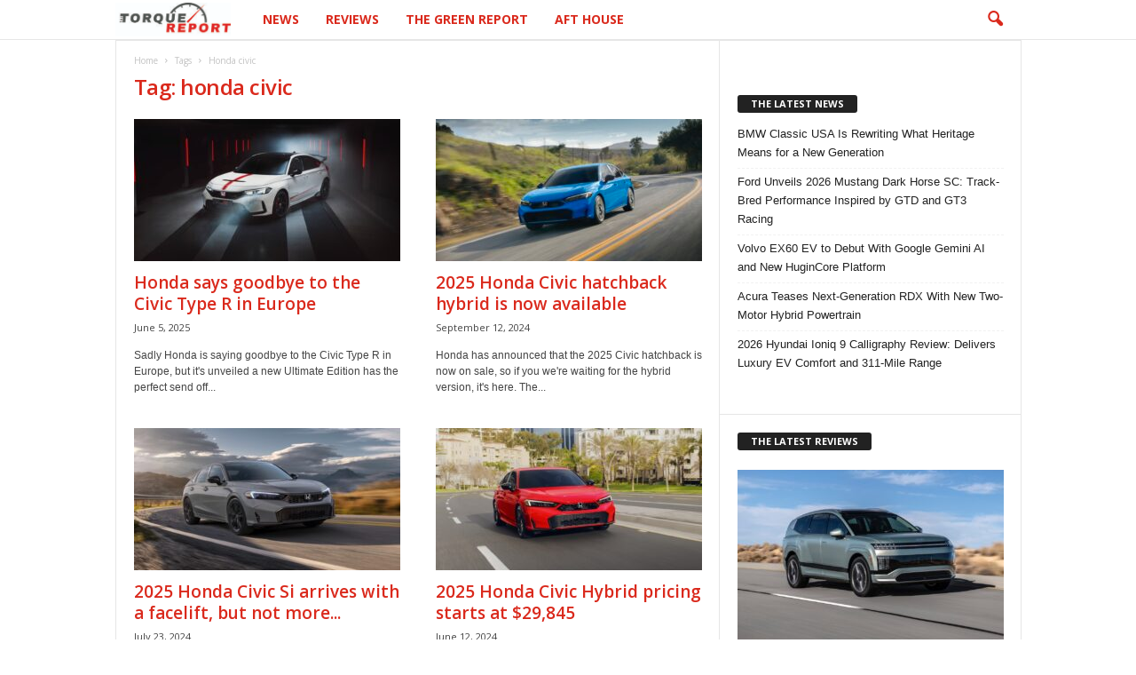

--- FILE ---
content_type: text/html; charset=UTF-8
request_url: https://www.thetorquereport.com/tag/honda-civic/
body_size: 22430
content:
<!doctype html >
<!--[if IE 8]>    <html class="ie8" lang="en"> <![endif]-->
<!--[if IE 9]>    <html class="ie9" lang="en"> <![endif]-->
<!--[if gt IE 8]><!--> <html lang="en"> <!--<![endif]-->
<head>
    <title>honda civic Archives - The Torque Report</title>
    <meta charset="UTF-8" />
    <meta name="viewport" content="width=device-width, initial-scale=1.0">
    <link rel="pingback" href="https://www.thetorquereport.com/xmlrpc.php" />
    <meta name='robots' content='index, follow, max-image-preview:large, max-snippet:-1, max-video-preview:-1' />
<link rel="icon" type="image/png" href="https://www.thetorquereport.com/wp-content/uploads/2021/11/favicon-16x16-1.png"><link rel="apple-touch-icon" sizes="152x152" href="https://www.thetorquereport.com/wp-content/uploads/2017/04/torque-ios.jpg"/>
	<!-- This site is optimized with the Yoast SEO plugin v26.7 - https://yoast.com/wordpress/plugins/seo/ -->
	<link rel="canonical" href="https://www.thetorquereport.com/tag/honda-civic/" />
	<link rel="next" href="https://www.thetorquereport.com/tag/honda-civic/page/2/" />
	<meta property="og:locale" content="en_US" />
	<meta property="og:type" content="article" />
	<meta property="og:title" content="honda civic Archives - The Torque Report" />
	<meta property="og:url" content="https://www.thetorquereport.com/tag/honda-civic/" />
	<meta property="og:site_name" content="The Torque Report" />
	<meta name="twitter:card" content="summary_large_image" />
	<meta name="twitter:site" content="@thetorquereport" />
	<script type="application/ld+json" class="yoast-schema-graph">{"@context":"https://schema.org","@graph":[{"@type":"CollectionPage","@id":"https://www.thetorquereport.com/tag/honda-civic/","url":"https://www.thetorquereport.com/tag/honda-civic/","name":"honda civic Archives - The Torque Report","isPartOf":{"@id":"https://www.thetorquereport.com/#website"},"primaryImageOfPage":{"@id":"https://www.thetorquereport.com/tag/honda-civic/#primaryimage"},"image":{"@id":"https://www.thetorquereport.com/tag/honda-civic/#primaryimage"},"thumbnailUrl":"https://www.thetorquereport.com/wp-content/uploads/2025/06/535530_Civic_Type_R_Ultimate_Edition.jpeg","breadcrumb":{"@id":"https://www.thetorquereport.com/tag/honda-civic/#breadcrumb"},"inLanguage":"en"},{"@type":"ImageObject","inLanguage":"en","@id":"https://www.thetorquereport.com/tag/honda-civic/#primaryimage","url":"https://www.thetorquereport.com/wp-content/uploads/2025/06/535530_Civic_Type_R_Ultimate_Edition.jpeg","contentUrl":"https://www.thetorquereport.com/wp-content/uploads/2025/06/535530_Civic_Type_R_Ultimate_Edition.jpeg","width":1580,"height":834,"caption":"Honda Civic Type R Ultimate Edition"},{"@type":"BreadcrumbList","@id":"https://www.thetorquereport.com/tag/honda-civic/#breadcrumb","itemListElement":[{"@type":"ListItem","position":1,"name":"Home","item":"https://www.thetorquereport.com/"},{"@type":"ListItem","position":2,"name":"honda civic"}]},{"@type":"WebSite","@id":"https://www.thetorquereport.com/#website","url":"https://www.thetorquereport.com/","name":"The Torque Report","description":"Your daily source for all the latest automotive news, new car debuts and reviews.","publisher":{"@id":"https://www.thetorquereport.com/#organization"},"potentialAction":[{"@type":"SearchAction","target":{"@type":"EntryPoint","urlTemplate":"https://www.thetorquereport.com/?s={search_term_string}"},"query-input":{"@type":"PropertyValueSpecification","valueRequired":true,"valueName":"search_term_string"}}],"inLanguage":"en"},{"@type":"Organization","@id":"https://www.thetorquereport.com/#organization","name":"The Torque Report","url":"https://www.thetorquereport.com/","logo":{"@type":"ImageObject","inLanguage":"en","@id":"https://www.thetorquereport.com/#/schema/logo/image/","url":"https://www.thetorquereport.com/wp-content/uploads/2017/04/The-Torque-Report-logo-ios-1.jpg","contentUrl":"https://www.thetorquereport.com/wp-content/uploads/2017/04/The-Torque-Report-logo-ios-1.jpg","width":152,"height":87,"caption":"The Torque Report"},"image":{"@id":"https://www.thetorquereport.com/#/schema/logo/image/"},"sameAs":["https://www.facebook.com/torquereport","https://x.com/thetorquereport","https://www.instagram.com/thetorquereport/"]}]}</script>
	<!-- / Yoast SEO plugin. -->


<link rel='dns-prefetch' href='//fonts.googleapis.com' />
<link rel="alternate" type="application/rss+xml" title="The Torque Report &raquo; Feed" href="https://www.thetorquereport.com/feed/" />
<link rel="alternate" type="application/rss+xml" title="The Torque Report &raquo; Comments Feed" href="https://www.thetorquereport.com/comments/feed/" />
<link rel="alternate" type="application/rss+xml" title="The Torque Report &raquo; honda civic Tag Feed" href="https://www.thetorquereport.com/tag/honda-civic/feed/" />
<style id='wp-img-auto-sizes-contain-inline-css' type='text/css'>
img:is([sizes=auto i],[sizes^="auto," i]){contain-intrinsic-size:3000px 1500px}
/*# sourceURL=wp-img-auto-sizes-contain-inline-css */
</style>
<style id='wp-emoji-styles-inline-css' type='text/css'>

	img.wp-smiley, img.emoji {
		display: inline !important;
		border: none !important;
		box-shadow: none !important;
		height: 1em !important;
		width: 1em !important;
		margin: 0 0.07em !important;
		vertical-align: -0.1em !important;
		background: none !important;
		padding: 0 !important;
	}
/*# sourceURL=wp-emoji-styles-inline-css */
</style>
<style id='classic-theme-styles-inline-css' type='text/css'>
/*! This file is auto-generated */
.wp-block-button__link{color:#fff;background-color:#32373c;border-radius:9999px;box-shadow:none;text-decoration:none;padding:calc(.667em + 2px) calc(1.333em + 2px);font-size:1.125em}.wp-block-file__button{background:#32373c;color:#fff;text-decoration:none}
/*# sourceURL=/wp-includes/css/classic-themes.min.css */
</style>
<link rel='stylesheet' id='ngg_trigger_buttons-css' href='https://www.thetorquereport.com/wp-content/plugins/nextgen-gallery/static/GalleryDisplay/trigger_buttons.css?ver=4.0.3' type='text/css' media='all' />
<link rel='stylesheet' id='simplelightbox-0-css' href='https://www.thetorquereport.com/wp-content/plugins/nextgen-gallery/static/Lightbox/simplelightbox/simple-lightbox.css?ver=4.0.3' type='text/css' media='all' />
<link rel='stylesheet' id='fontawesome_v4_shim_style-css' href='https://www.thetorquereport.com/wp-content/plugins/nextgen-gallery/static/FontAwesome/css/v4-shims.min.css?ver=6.9' type='text/css' media='all' />
<link rel='stylesheet' id='fontawesome-css' href='https://www.thetorquereport.com/wp-content/plugins/nextgen-gallery/static/FontAwesome/css/all.min.css?ver=6.9' type='text/css' media='all' />
<link rel='stylesheet' id='animations.css-css' href='https://www.thetorquereport.com/wp-content/plugins/nextgen-gallery-plus/static/Display/Animations/animate.min.css?ver=4.1.1' type='text/css' media='all' />
<link rel='stylesheet' id='ngg_pro_horizontal_filmstrip_theme_css-css' href='https://www.thetorquereport.com/wp-content/plugins/nextgen-gallery-plus/static/DisplayTypes/HorizontalFilmstrip/theme/galleria.nextgen_pro_horizontal_filmstrip.css?ver=2.0.2' type='text/css' media='all' />
<link rel='stylesheet' id='google-fonts-style-css' href='https://fonts.googleapis.com/css?family=Open+Sans%3A400%2C600%2C700%7CRoboto+Condensed%3A400%2C500%2C700&#038;display=swap&#038;ver=5.4.3.3' type='text/css' media='all' />
<link rel='stylesheet' id='td-theme-css' href='https://www.thetorquereport.com/wp-content/themes/Newsmag/style.css?ver=5.4.3.3' type='text/css' media='all' />
<style id='td-theme-inline-css' type='text/css'>
    
        /* custom css - generated by TagDiv Composer */
        @media (max-width: 767px) {
            .td-header-desktop-wrap {
                display: none;
            }
        }
        @media (min-width: 767px) {
            .td-header-mobile-wrap {
                display: none;
            }
        }
    
	
/*# sourceURL=td-theme-inline-css */
</style>
<link rel='stylesheet' id='td-legacy-framework-front-style-css' href='https://www.thetorquereport.com/wp-content/plugins/td-composer/legacy/Newsmag/assets/css/td_legacy_main.css?ver=e5fcc38395b0030bac3ad179898970d6xzx' type='text/css' media='all' />
<script type="text/javascript" src="https://www.thetorquereport.com/wp-includes/js/jquery/jquery.min.js?ver=3.7.1" id="jquery-core-js"></script>
<script type="text/javascript" src="https://www.thetorquereport.com/wp-includes/js/jquery/jquery-migrate.min.js?ver=3.4.1" id="jquery-migrate-js"></script>
<script type="text/javascript" id="photocrati_ajax-js-extra">
/* <![CDATA[ */
var photocrati_ajax = {"url":"https://www.thetorquereport.com/index.php?photocrati_ajax=1","rest_url":"https://www.thetorquereport.com/wp-json/","wp_home_url":"https://www.thetorquereport.com","wp_site_url":"https://www.thetorquereport.com","wp_root_url":"https://www.thetorquereport.com","wp_plugins_url":"https://www.thetorquereport.com/wp-content/plugins","wp_content_url":"https://www.thetorquereport.com/wp-content","wp_includes_url":"https://www.thetorquereport.com/wp-includes/","ngg_param_slug":"nggallery","rest_nonce":"992fa62faa"};
//# sourceURL=photocrati_ajax-js-extra
/* ]]> */
</script>
<script type="text/javascript" src="https://www.thetorquereport.com/wp-content/plugins/nextgen-gallery/static/Legacy/ajax.min.js?ver=4.0.3" id="photocrati_ajax-js"></script>
<script type="text/javascript" src="https://www.thetorquereport.com/wp-content/plugins/nextgen-gallery/static/FontAwesome/js/v4-shims.min.js?ver=5.3.1" id="fontawesome_v4_shim-js"></script>
<script type="text/javascript" defer crossorigin="anonymous" data-auto-replace-svg="false" data-keep-original-source="false" data-search-pseudo-elements src="https://www.thetorquereport.com/wp-content/plugins/nextgen-gallery/static/FontAwesome/js/all.min.js?ver=5.3.1" id="fontawesome-js"></script>
<script type="text/javascript" src="https://www.thetorquereport.com/wp-content/plugins/nextgen-gallery-plus/static/DisplayTypes/Galleria/galleria-1.6.1.js?ver=1.6.1" id="ngg_galleria-js"></script>
<script type="text/javascript" src="https://www.thetorquereport.com/wp-content/plugins/nextgen-gallery-plus/static/DisplayTypes/Galleria/ngg_galleria.js?ver=2.0.2" id="ngg_galleria_init-js"></script>
<link rel="https://api.w.org/" href="https://www.thetorquereport.com/wp-json/" /><link rel="alternate" title="JSON" type="application/json" href="https://www.thetorquereport.com/wp-json/wp/v2/tags/1625" /><link rel="EditURI" type="application/rsd+xml" title="RSD" href="https://www.thetorquereport.com/xmlrpc.php?rsd" />
<meta name="generator" content="WordPress 6.9" />
<script>
    var PushlySDK = window.PushlySDK || [];
    function pushly() { PushlySDK.push(arguments) }
    pushly('load', {
        domainKey: decodeURIComponent("bezK5Lkb0aPoVyIuvDfzO0vPrV9FRkZjSMCS"),
        sw: "https://www.thetorquereport.com/wp-content/plugins/pushly/assets/js/pushly-sdk-worker.js.php",
        swScope: "https://www.thetorquereport.com/wp-content/plugins/pushly/"    });
</script>


<!-- JS generated by theme -->

<script type="text/javascript" id="td-generated-header-js">
    
    

	    var tdBlocksArray = []; //here we store all the items for the current page

	    // td_block class - each ajax block uses a object of this class for requests
	    function tdBlock() {
		    this.id = '';
		    this.block_type = 1; //block type id (1-234 etc)
		    this.atts = '';
		    this.td_column_number = '';
		    this.td_current_page = 1; //
		    this.post_count = 0; //from wp
		    this.found_posts = 0; //from wp
		    this.max_num_pages = 0; //from wp
		    this.td_filter_value = ''; //current live filter value
		    this.is_ajax_running = false;
		    this.td_user_action = ''; // load more or infinite loader (used by the animation)
		    this.header_color = '';
		    this.ajax_pagination_infinite_stop = ''; //show load more at page x
	    }

        // td_js_generator - mini detector
        ( function () {
            var htmlTag = document.getElementsByTagName("html")[0];

	        if ( navigator.userAgent.indexOf("MSIE 10.0") > -1 ) {
                htmlTag.className += ' ie10';
            }

            if ( !!navigator.userAgent.match(/Trident.*rv\:11\./) ) {
                htmlTag.className += ' ie11';
            }

	        if ( navigator.userAgent.indexOf("Edge") > -1 ) {
                htmlTag.className += ' ieEdge';
            }

            if ( /(iPad|iPhone|iPod)/g.test(navigator.userAgent) ) {
                htmlTag.className += ' td-md-is-ios';
            }

            var user_agent = navigator.userAgent.toLowerCase();
            if ( user_agent.indexOf("android") > -1 ) {
                htmlTag.className += ' td-md-is-android';
            }

            if ( -1 !== navigator.userAgent.indexOf('Mac OS X')  ) {
                htmlTag.className += ' td-md-is-os-x';
            }

            if ( /chrom(e|ium)/.test(navigator.userAgent.toLowerCase()) ) {
               htmlTag.className += ' td-md-is-chrome';
            }

            if ( -1 !== navigator.userAgent.indexOf('Firefox') ) {
                htmlTag.className += ' td-md-is-firefox';
            }

            if ( -1 !== navigator.userAgent.indexOf('Safari') && -1 === navigator.userAgent.indexOf('Chrome') ) {
                htmlTag.className += ' td-md-is-safari';
            }

            if( -1 !== navigator.userAgent.indexOf('IEMobile') ){
                htmlTag.className += ' td-md-is-iemobile';
            }

        })();

        var tdLocalCache = {};

        ( function () {
            "use strict";

            tdLocalCache = {
                data: {},
                remove: function (resource_id) {
                    delete tdLocalCache.data[resource_id];
                },
                exist: function (resource_id) {
                    return tdLocalCache.data.hasOwnProperty(resource_id) && tdLocalCache.data[resource_id] !== null;
                },
                get: function (resource_id) {
                    return tdLocalCache.data[resource_id];
                },
                set: function (resource_id, cachedData) {
                    tdLocalCache.remove(resource_id);
                    tdLocalCache.data[resource_id] = cachedData;
                }
            };
        })();

    
    
var td_viewport_interval_list=[{"limitBottom":767,"sidebarWidth":251},{"limitBottom":1023,"sidebarWidth":339}];
var tds_general_modal_image="yes";
var tdc_is_installed="yes";
var td_ajax_url="https:\/\/www.thetorquereport.com\/wp-admin\/admin-ajax.php?td_theme_name=Newsmag&v=5.4.3.3";
var td_get_template_directory_uri="https:\/\/www.thetorquereport.com\/wp-content\/plugins\/td-composer\/legacy\/common";
var tds_snap_menu="";
var tds_logo_on_sticky="";
var tds_header_style="5";
var td_please_wait="Please wait...";
var td_email_user_pass_incorrect="User or password incorrect!";
var td_email_user_incorrect="Email or username incorrect!";
var td_email_incorrect="Email incorrect!";
var td_user_incorrect="Username incorrect!";
var td_email_user_empty="Email or username empty!";
var td_pass_empty="Pass empty!";
var td_pass_pattern_incorrect="Invalid Pass Pattern!";
var td_retype_pass_incorrect="Retyped Pass incorrect!";
var tds_more_articles_on_post_enable="";
var tds_more_articles_on_post_time_to_wait="";
var tds_more_articles_on_post_pages_distance_from_top=0;
var tds_captcha="";
var tds_theme_color_site_wide="#da291c";
var tds_smart_sidebar="enabled";
var tdThemeName="Newsmag";
var tdThemeNameWl="Newsmag";
var td_magnific_popup_translation_tPrev="Previous (Left arrow key)";
var td_magnific_popup_translation_tNext="Next (Right arrow key)";
var td_magnific_popup_translation_tCounter="%curr% of %total%";
var td_magnific_popup_translation_ajax_tError="The content from %url% could not be loaded.";
var td_magnific_popup_translation_image_tError="The image #%curr% could not be loaded.";
var tdBlockNonce="7d7d4f87ea";
var tdMobileMenu="enabled";
var tdMobileSearch="enabled";
var tdDateNamesI18n={"month_names":["January","February","March","April","May","June","July","August","September","October","November","December"],"month_names_short":["Jan","Feb","Mar","Apr","May","Jun","Jul","Aug","Sep","Oct","Nov","Dec"],"day_names":["Sunday","Monday","Tuesday","Wednesday","Thursday","Friday","Saturday"],"day_names_short":["Sun","Mon","Tue","Wed","Thu","Fri","Sat"]};
var td_deploy_mode="deploy";
var td_ad_background_click_link="";
var td_ad_background_click_target="";
</script>


<!-- Header style compiled by theme -->

<style>
/* custom css - generated by TagDiv Composer */
    
.td-header-border:before,
    .td-trending-now-title,
    .td_block_mega_menu .td_mega_menu_sub_cats .cur-sub-cat,
    .td-post-category:hover,
    .td-header-style-2 .td-header-sp-logo,
    .td-next-prev-wrap a:hover i,
    .page-nav .current,
    .widget_calendar tfoot a:hover,
    .td-footer-container .widget_search .wpb_button:hover,
    .td-scroll-up-visible,
    .dropcap,
    .td-category a,
    input[type="submit"]:hover,
    .td-post-small-box a:hover,
    .td-404-sub-sub-title a:hover,
    .td-rating-bar-wrap div,
    .td_top_authors .td-active .td-author-post-count,
    .td_top_authors .td-active .td-author-comments-count,
    .td_smart_list_3 .td-sml3-top-controls i:hover,
    .td_smart_list_3 .td-sml3-bottom-controls i:hover,
    .td_wrapper_video_playlist .td_video_controls_playlist_wrapper,
    .td-read-more a:hover,
    .td-login-wrap .btn,
    .td_display_err,
    .td-header-style-6 .td-top-menu-full,
    #bbpress-forums button:hover,
    #bbpress-forums .bbp-pagination .current,
    .bbp_widget_login .button:hover,
    .header-search-wrap .td-drop-down-search .btn:hover,
    .td-post-text-content .more-link-wrap:hover a,
    #buddypress div.item-list-tabs ul li > a span,
    #buddypress div.item-list-tabs ul li > a:hover span,
    #buddypress input[type=submit]:hover,
    #buddypress a.button:hover span,
    #buddypress div.item-list-tabs ul li.selected a span,
    #buddypress div.item-list-tabs ul li.current a span,
    #buddypress input[type=submit]:focus,
    .td-grid-style-3 .td-big-grid-post .td-module-thumb a:last-child:before,
    .td-grid-style-4 .td-big-grid-post .td-module-thumb a:last-child:before,
    .td-grid-style-5 .td-big-grid-post .td-module-thumb:after,
    .td_category_template_2 .td-category-siblings .td-category a:hover,
    .td-weather-week:before,
    .td-weather-information:before,
     .td_3D_btn,
    .td_shadow_btn,
    .td_default_btn,
    .td_square_btn, 
    .td_outlined_btn:hover {
        background-color: #da291c;
    }

    @media (max-width: 767px) {
        .td-category a.td-current-sub-category {
            background-color: #da291c;
        }
    }

    .woocommerce .onsale,
    .woocommerce .woocommerce a.button:hover,
    .woocommerce-page .woocommerce .button:hover,
    .single-product .product .summary .cart .button:hover,
    .woocommerce .woocommerce .product a.button:hover,
    .woocommerce .product a.button:hover,
    .woocommerce .product #respond input#submit:hover,
    .woocommerce .checkout input#place_order:hover,
    .woocommerce .woocommerce.widget .button:hover,
    .woocommerce .woocommerce-message .button:hover,
    .woocommerce .woocommerce-error .button:hover,
    .woocommerce .woocommerce-info .button:hover,
    .woocommerce.widget .ui-slider .ui-slider-handle,
    .vc_btn-black:hover,
	.wpb_btn-black:hover,
	.item-list-tabs .feed:hover a,
	.td-smart-list-button:hover {
    	background-color: #da291c;
    }

    .td-header-sp-top-menu .top-header-menu > .current-menu-item > a,
    .td-header-sp-top-menu .top-header-menu > .current-menu-ancestor > a,
    .td-header-sp-top-menu .top-header-menu > .current-category-ancestor > a,
    .td-header-sp-top-menu .top-header-menu > li > a:hover,
    .td-header-sp-top-menu .top-header-menu > .sfHover > a,
    .top-header-menu ul .current-menu-item > a,
    .top-header-menu ul .current-menu-ancestor > a,
    .top-header-menu ul .current-category-ancestor > a,
    .top-header-menu ul li > a:hover,
    .top-header-menu ul .sfHover > a,
    .sf-menu ul .td-menu-item > a:hover,
    .sf-menu ul .sfHover > a,
    .sf-menu ul .current-menu-ancestor > a,
    .sf-menu ul .current-category-ancestor > a,
    .sf-menu ul .current-menu-item > a,
    .td_module_wrap:hover .entry-title a,
    .td_mod_mega_menu:hover .entry-title a,
    .footer-email-wrap a,
    .widget a:hover,
    .td-footer-container .widget_calendar #today,
    .td-category-pulldown-filter a.td-pulldown-category-filter-link:hover,
    .td-load-more-wrap a:hover,
    .td-post-next-prev-content a:hover,
    .td-author-name a:hover,
    .td-author-url a:hover,
    .td_mod_related_posts:hover .entry-title a,
    .td-search-query,
    .header-search-wrap .td-drop-down-search .result-msg a:hover,
    .td_top_authors .td-active .td-authors-name a,
    .post blockquote p,
    .td-post-content blockquote p,
    .page blockquote p,
    .comment-list cite a:hover,
    .comment-list cite:hover,
    .comment-list .comment-reply-link:hover,
    a,
    .white-menu #td-header-menu .sf-menu > li > a:hover,
    .white-menu #td-header-menu .sf-menu > .current-menu-ancestor > a,
    .white-menu #td-header-menu .sf-menu > .current-menu-item > a,
    .td_quote_on_blocks,
    #bbpress-forums .bbp-forum-freshness a:hover,
    #bbpress-forums .bbp-topic-freshness a:hover,
    #bbpress-forums .bbp-forums-list li a:hover,
    #bbpress-forums .bbp-forum-title:hover,
    #bbpress-forums .bbp-topic-permalink:hover,
    #bbpress-forums .bbp-topic-started-by a:hover,
    #bbpress-forums .bbp-topic-started-in a:hover,
    #bbpress-forums .bbp-body .super-sticky li.bbp-topic-title .bbp-topic-permalink,
    #bbpress-forums .bbp-body .sticky li.bbp-topic-title .bbp-topic-permalink,
    #bbpress-forums #subscription-toggle a:hover,
    #bbpress-forums #favorite-toggle a:hover,
    .woocommerce-account .woocommerce-MyAccount-navigation a:hover,
    .widget_display_replies .bbp-author-name,
    .widget_display_topics .bbp-author-name,
    .archive .widget_archive .current,
    .archive .widget_archive .current a,
    .td-subcategory-header .td-category-siblings .td-subcat-dropdown a.td-current-sub-category,
    .td-subcategory-header .td-category-siblings .td-subcat-dropdown a:hover,
    .td-pulldown-filter-display-option:hover,
    .td-pulldown-filter-display-option .td-pulldown-filter-link:hover,
    .td_normal_slide .td-wrapper-pulldown-filter .td-pulldown-filter-list a:hover,
    #buddypress ul.item-list li div.item-title a:hover,
    .td_block_13 .td-pulldown-filter-list a:hover,
    .td_smart_list_8 .td-smart-list-dropdown-wrap .td-smart-list-button:hover,
    .td_smart_list_8 .td-smart-list-dropdown-wrap .td-smart-list-button:hover i,
    .td-sub-footer-container a:hover,
    .td-instagram-user a,
    .td_outlined_btn,
    body .td_block_list_menu li.current-menu-item > a,
    body .td_block_list_menu li.current-menu-ancestor > a,
    body .td_block_list_menu li.current-category-ancestor > a{
        color: #da291c;
    }

    .td-mega-menu .wpb_content_element li a:hover,
    .td_login_tab_focus {
        color: #da291c !important;
    }

    .td-next-prev-wrap a:hover i,
    .page-nav .current,
    .widget_tag_cloud a:hover,
    .post .td_quote_box,
    .page .td_quote_box,
    .td-login-panel-title,
    #bbpress-forums .bbp-pagination .current,
    .td_category_template_2 .td-category-siblings .td-category a:hover,
    .page-template-page-pagebuilder-latest .td-instagram-user,
     .td_outlined_btn {
        border-color: #da291c;
    }

    .td_wrapper_video_playlist .td_video_currently_playing:after,
    .item-list-tabs .feed:hover {
        border-color: #da291c !important;
    }


    
    .td-header-sp-top-menu .top-header-menu > li > a,
    .td-header-sp-top-menu .td_data_time,
    .td-subscription-active .td-header-sp-top-menu .tds_menu_login .tdw-wml-user,
    .td-header-sp-top-menu .td-weather-top-widget {
        color: #ffffff;
    }

    
    .top-header-menu ul li a,
    .td-header-sp-top-menu .tds_menu_login .tdw-wml-menu-header,
    .td-header-sp-top-menu .tds_menu_login .tdw-wml-menu-content a,
    .td-header-sp-top-menu .tds_menu_login .tdw-wml-menu-footer a{
        color: #da291c;
    }

    
    .td-header-sp-top-widget .td-social-icon-wrap i {
        color: #da291c;
    }

    
    .td-header-main-menu {
        background-color: #ffffff;
    }

    
    .sf-menu > li > a,
    .header-search-wrap .td-icon-search,
    #td-top-mobile-toggle i {
        color: #da291c;
    }

    
    .td-header-row.td-header-header {
        background-color: #ffffff;
    }

    .td-header-style-1 .td-header-top-menu {
        padding: 0 12px;
    	top: 0;
    }

    @media (min-width: 1024px) {
    	.td-header-style-1 .td-header-header {
      		padding: 0 6px;
      	}
    }

    .td-header-style-6 .td-header-header .td-make-full {
    	border-bottom: 0;
    }


    @media (max-height: 768px) {
        .td-header-style-6 .td-header-sp-rec {
            margin-right: 7px;
        }
        .td-header-style-6 .td-header-sp-logo {
        	margin-left: 7px;
    	}
    }

    
    @media (max-width: 767px) {
        body .td-header-wrap .td-header-main-menu {
            background-color: #ffffff;
        }
    }

    
    .td-menu-background:before,
    .td-search-background:before {
        background: #ffffff;
        background: -moz-linear-gradient(top, #ffffff 0%, #3f4444 100%);
        background: -webkit-gradient(left top, left bottom, color-stop(0%, #ffffff), color-stop(100%, #3f4444));
        background: -webkit-linear-gradient(top, #ffffff 0%, #3f4444 100%);
        background: -o-linear-gradient(top, #ffffff 0%, @mobileu_gradient_two_mob 100%);
        background: -ms-linear-gradient(top, #ffffff 0%, #3f4444 100%);
        background: linear-gradient(to bottom, #ffffff 0%, #3f4444 100%);
        filter: progid:DXImageTransform.Microsoft.gradient( startColorstr='#ffffff', endColorstr='#3f4444', GradientType=0 );
    }

    
    .td-mobile-content li a,
    .td-mobile-content .td-icon-menu-right,
    .td-mobile-content .sub-menu .td-icon-menu-right,
    #td-mobile-nav .td-menu-login-section a,
    #td-mobile-nav .td-menu-logout a,
    #td-mobile-nav .td-menu-socials-wrap .td-icon-font,
    .td-mobile-close .td-icon-close-mobile,
    #td-mobile-nav .td-register-section,
    #td-mobile-nav .td-register-section .td-login-input,
    #td-mobile-nav label,
    #td-mobile-nav .td-register-section i,
    #td-mobile-nav .td-register-section a,
    #td-mobile-nav .td_display_err {
        color: #da291c;
    }

    #td-mobile-nav .td-menu-login-section .td-menu-login span {
        background-color: #da291c;
    }

    #td-mobile-nav .td-register-section .td-login-input {
        border-bottom-color: #da291c !important;
    }

    
    .td-mobile-content .current-menu-item > a,
    .td-mobile-content .current-menu-ancestor > a,
    .td-mobile-content .current-category-ancestor > a,
    #td-mobile-nav .td-menu-login-section a:hover,
    #td-mobile-nav .td-register-section a:hover,
    #td-mobile-nav .td-menu-socials-wrap a:hover i {
        color: #3f4444;
    }

    
    #td-mobile-nav .td-register-section .td-login-button {
        background-color: #da291c;
    }

    
    .mfp-content .td-login-button {
        color: #da291c;
    }
    
    .mfp-content .td-login-button:active,
    .mfp-content .td-login-button:hover {
        background-color: #da291c;
    }
    
    .mfp-content .td-login-button:active,
    .mfp-content .td-login-button:hover {
        color: ##da291c;
    }
    
    .td-header-text-logo .td-logo-text-container .td-logo-text {
        color: #3f4444;
    }

    
    .td-header-text-logo .td-logo-text-container .td-tagline-text {
        color: #3f4444;
    }

    
    .td-footer-container,
    .td-footer-container .td_module_mx3 .meta-info,
    .td-footer-container .td_module_14 .meta-info,
    .td-footer-container .td_module_mx1 .td-block14-border {
        background-color: #ffffff;
    }
    .td-footer-container .widget_calendar #today {
    	background-color: transparent;
    }

    
    .td-footer-container.td-container {
        border-bottom-width: 1px;
    }
    .td-footer-container:before {
        border-width: 0 1px;
    }

    
    .td-footer-container,
    .td-footer-container a,
    .td-footer-container li,
    .td-footer-container .footer-text-wrap,
    .td-footer-container .meta-info .entry-date,
    .td-footer-container .td-module-meta-info .entry-date,
    .td-footer-container .td_block_text_with_title,
    .td-footer-container .woocommerce .star-rating::before,
    .td-footer-container .widget_text p,
    .td-footer-container .widget_calendar #today,
    .td-footer-container .td-social-style3 .td_social_type a,
    .td-footer-container .td-social-style3,
    .td-footer-container .td-social-style4 .td_social_type a,
    .td-footer-container .td-social-style4,
    .td-footer-container .td-social-style9,
    .td-footer-container .td-social-style10,
    .td-footer-container .td-social-style2 .td_social_type a,
    .td-footer-container .td-social-style8 .td_social_type a,
    .td-footer-container .td-social-style2 .td_social_type,
    .td-footer-container .td-social-style8 .td_social_type,
    .td-footer-container .td-post-author-name a:hover {
        color: #3f4444;
    }
    .td-footer-container .td_module_mx1 .meta-info .entry-date,
    .td-footer-container .td_social_button a,
    .td-footer-container .td-post-category,
    .td-footer-container .td-post-category:hover,
    .td-footer-container .td-module-comments a,
    .td-footer-container .td_module_mx1 .td-post-author-name a:hover,
    .td-footer-container .td-theme-slider .slide-meta a {
    	color: #fff
    }
    .td-footer-container .widget_tag_cloud a {
    	border-color: #3f4444;
    }
    .td-footer-container .td-excerpt,
    .td-footer-container .widget_rss .rss-date,
    .td-footer-container .widget_rss cite {
    	color: #3f4444;
    	opacity: 0.7;
    }
    .td-footer-container .td-read-more a,
    .td-footer-container .td-read-more a:hover {
    	color: #fff;
    }

    
    .td-footer-container .td_module_14 .meta-info,
    .td-footer-container .td_module_5,
    .td-footer-container .td_module_9 .item-details,
    .td-footer-container .td_module_8 .item-details,
    .td-footer-container .td_module_mx3 .meta-info,
    .td-footer-container .widget_recent_comments li,
    .td-footer-container .widget_recent_entries li,
    .td-footer-container table td,
    .td-footer-container table th,
    .td-footer-container .td-social-style2 .td_social_type .td-social-box,
    .td-footer-container .td-social-style8 .td_social_type .td-social-box,
    .td-footer-container .td-social-style2 .td_social_type .td_social_button,
    .td-footer-container .td-social-style8 .td_social_type .td_social_button {
        border-color: rgba(63, 68, 68, 0.1);
    }

    
    .td-footer-container a:hover,
    .td-footer-container .td-post-author-name a:hover,
    .td-footer-container .td_module_wrap:hover .entry-title a {
    	color: #da291c;
    }
    .td-footer-container .widget_tag_cloud a:hover {
    	border-color: #da291c;
    }
    .td-footer-container .td_module_mx1 .td-post-author-name a:hover,
    .td-footer-container .td-theme-slider .slide-meta a {
    	color: #fff
    }

    
	.td-footer-container .block-title > span,
    .td-footer-container .block-title > a,
    .td-footer-container .widgettitle {
    	background-color: #da291c;
    }

    
	.td-footer-container .block-title > span,
    .td-footer-container .block-title > a,
    .td-footer-container .widgettitle,
    .td-footer-container .widget_rss .block-title .rsswidget {
    	color: #ffffff;
    }


    
    .td-sub-footer-container {
        background-color: #da291c;
    }
    .td-sub-footer-container:after {
        background-color: transparent;
    }
    .td-sub-footer-container:before {
        background-color: transparent;
    }
    .td-footer-container.td-container {
        border-bottom-width: 0;
    }

    
    .td-sub-footer-container,
    .td-sub-footer-container a {
        color: #ffffff;
    }
    .td-sub-footer-container li a:before {
        background-color: #ffffff;
    }

    
    .td_module_1 .td-module-title a {
    	color: #da291c;
    }
    
    .td_module_2 .td-module-title a {
    	color: #da291c;
    }
    
    .td_module_3 .td-module-title a {
    	color: #da291c;
    }
    
    .td_module_4 .td-module-title a {
    	color: #da291c;
    }
    
    .td_module_5 .td-module-title a {
    	color: #da291c;
    }
    
    .td_module_6 .td-module-title a {
    	color: #da291c;
    }
    
    .td_module_7 .td-module-title a {
    	color: #da291c;
    }
    
    .td_module_8 .td-module-title a {
    	color: #da291c;
    }
    
    .td_module_9 .td-module-title a {
    	color: #da291c;
    }
    
    .td_module_10 .td-module-title a {
    	color: #da291c;
    }
    
    .td_module_11 .td-module-title a {
    	color: #da291c;
    }
    
    .td_module_12 .td-module-title a {
    	color: #da291c;
    }
    
    .td_module_13 .td-module-title a {
    	color: #da291c;
    }
    
    .td_module_14 .td-module-title a {
    	color: #da291c;
    }
    
    .td_module_15 .entry-title a {
    	color: #da291c;
    }
    
    .td_module_mx2 .td-module-title a {
    	color: #da291c;
    }
    
    .td_module_mx4 .td-module-title a {
    	color: #da291c;
    }
    
    .td_block_trending_now .entry-title a {
    	color: #da291c;
    }
    
    .td_module_wrap .td-post-author-name a {
    	color: #3f4444;
    }


    
    .post header h1 {
    	color: #da291c;
    }
    
    header .td-post-author-name a {
    	color: #3f4444;
    }
    
    .td-post-content,
    .td-post-content p {
    	color: #3f4444;
    }
    
    .td-post-content h1,
    .td-post-content h2,
    .td-post-content h3,
    .td-post-content h4,
    .td-post-content h5,
    .td-post-content h6 {
    	color: #da291c;
    }
    
    .td-page-header h1 {
    	color: #da291c;
    }
    
    .td-page-content p,
    .td-page-content .td_block_text_with_title {
    	color: #3a3a3a;
    }
    
    .td-page-content h1,
    .td-page-content h2,
    .td-page-content h3,
    .td-page-content h4,
    .td-page-content h5,
    .td-page-content h6 {
    	color: #3a3a3a;
    }


    
    body .td-block-color-style-2,
    .td-block-color-style-2.td_block_13 .meta-info {
        background-color: #3f4444;
    }
    
    body .td-block-color-style-2 .td-pulldown-filter-display-option,
    body .td-block-color-style-2 .td-pulldown-filter-list {
        background-color: #d13030;
        background-color: rgba(209, 48, 48, 0.95);
    }
    
    body .td-block-color-style-2 .td-pulldown-filter-display-option,
    body .td-block-color-style-2 .td-pulldown-filter-list {
        border-color: #3f4444;
    }
    
    body .td-block-color-style-2 .td-next-prev-wrap .td-icon-font {
        background-color: #3a3a3a;
    }
</style>

<link rel="stylesheet" type="text/css" href="https://htlbid.com/v3/thetorquereport.com/htlbid.css" />

<script async src="https://htlbid.com/v3/thetorquereport.com/htlbid.js"></script>

<script>
  window.htlbid = window.htlbid || {};
  htlbid.cmd = htlbid.cmd || [];
  htlbid.cmd.push(function() {
    htlbid.setTargeting("is_testing","no"); // Set to "no" for production
    htlbid.setTargeting("is_home", "no"); // Set to "yes" on the homepage
    htlbid.setTargeting("category", "INSERT_CATEGORY_HERE"); // dynamically pass page category into this function
    htlbid.setTargeting("post_id", "INSERT_POSTID_HERE"); // dynamically pass unique post/page id into this function
    htlbid.layout();
  });
</script>

<!-- Global site tag (gtag.js) - Google Analytics -->
<script async src="https://www.googletagmanager.com/gtag/js?id=UA-96609180-1"></script>
<script>
  window.dataLayer = window.dataLayer || [];
  function gtag(){dataLayer.push(arguments);}
  gtag('js', new Date());

  gtag('config', 'UA-96609180-1');
</script>
<!-- Global site tag (gtag.js) - Google Analytics -->
<script async src="https://www.googletagmanager.com/gtag/js?id=UA-96609180-1"></script>
<script>
  window.dataLayer = window.dataLayer || [];
  function gtag(){dataLayer.push(arguments);}
  gtag('js', new Date());

  gtag('config', 'UA-96609180-1');
</script>




<script src="https://meta.resetdigital.co/Scripts/smart.js?px=1000171"></script>

<script type='text/javascript'>
  window._tfa = window._tfa || [];
  window._tfa.push({notify: 'event', name: 'page_view', id: 1177925});
  !function (t, f, a, x) {
         if (!document.getElementById(x)) {
            t.async = 1;t.src = a;t.id=x;f.parentNode.insertBefore(t, f);
         }
  }(document.createElement('script'),
  document.getElementsByTagName('script')[0],
  '//cdn.taboola.com/libtrc/unip/1177925/tfa.js',
  'tb_tfa_script');
</script>

<script type="text/javascript">
  window._taboola = window._taboola || [];
  _taboola.push({article:'auto'});
  !function (e, f, u, i) {
    if (!document.getElementById(i)){
      e.async = 1;
      e.src = u;
      e.id = i;
      f.parentNode.insertBefore(e, f);
    }
  }(document.createElement('script'),
  document.getElementsByTagName('script')[0],
  '//cdn.taboola.com/libtrc/thetorquereport-publisher/loader.js',
  'tb_loader_script');
  if(window.performance && typeof window.performance.mark == 'function')
    {window.performance.mark('tbl_ic');}
</script>


<script data-obct type = "text/javascript">
  /** DO NOT MODIFY THIS CODE**/
  !function(_window, _document) {
    var OB_ADV_ID = '00609e6978883d1ad4e35e977261eb58d4';
    if (_window.obApi) {
      var toArray = function(object) {
        return Object.prototype.toString.call(object) === '[object Array]' ? object : [object];
      };
      _window.obApi.marketerId = toArray(_window.obApi.marketerId).concat(toArray(OB_ADV_ID));
      return;
    }
    var api = _window.obApi = function() {
      api.dispatch ? api.dispatch.apply(api, arguments) : api.queue.push(arguments);
    };
    api.version = '1.1';
    api.loaded = true;
    api.marketerId = OB_ADV_ID;
    api.queue = [];
    var tag = _document.createElement('script');
    tag.async = true;
    tag.src = '//amplify.outbrain.com/cp/obtp.js';
    tag.type = 'text/javascript';
    var script = _document.getElementsByTagName('script')[0];
    script.parentNode.insertBefore(tag, script);
  }(window, document);

  obApi('track', 'PAGE_VIEW');
</script>



<script type="application/ld+json">
    {
        "@context": "https://schema.org",
        "@type": "BreadcrumbList",
        "itemListElement": [
            {
                "@type": "ListItem",
                "position": 1,
                "item": {
                    "@type": "WebSite",
                    "@id": "https://www.thetorquereport.com/",
                    "name": "Home"
                }
            },
            {
                "@type": "ListItem",
                "position": 2,
                    "item": {
                    "@type": "WebPage",
                    "@id": "https://www.thetorquereport.com/tag/honda-civic/",
                    "name": "Honda civic"
                }
            }    
        ]
    }
</script>
	<style id="tdw-css-placeholder">/* custom css - generated by TagDiv Composer */
</style><style id='global-styles-inline-css' type='text/css'>
:root{--wp--preset--aspect-ratio--square: 1;--wp--preset--aspect-ratio--4-3: 4/3;--wp--preset--aspect-ratio--3-4: 3/4;--wp--preset--aspect-ratio--3-2: 3/2;--wp--preset--aspect-ratio--2-3: 2/3;--wp--preset--aspect-ratio--16-9: 16/9;--wp--preset--aspect-ratio--9-16: 9/16;--wp--preset--color--black: #000000;--wp--preset--color--cyan-bluish-gray: #abb8c3;--wp--preset--color--white: #ffffff;--wp--preset--color--pale-pink: #f78da7;--wp--preset--color--vivid-red: #cf2e2e;--wp--preset--color--luminous-vivid-orange: #ff6900;--wp--preset--color--luminous-vivid-amber: #fcb900;--wp--preset--color--light-green-cyan: #7bdcb5;--wp--preset--color--vivid-green-cyan: #00d084;--wp--preset--color--pale-cyan-blue: #8ed1fc;--wp--preset--color--vivid-cyan-blue: #0693e3;--wp--preset--color--vivid-purple: #9b51e0;--wp--preset--gradient--vivid-cyan-blue-to-vivid-purple: linear-gradient(135deg,rgb(6,147,227) 0%,rgb(155,81,224) 100%);--wp--preset--gradient--light-green-cyan-to-vivid-green-cyan: linear-gradient(135deg,rgb(122,220,180) 0%,rgb(0,208,130) 100%);--wp--preset--gradient--luminous-vivid-amber-to-luminous-vivid-orange: linear-gradient(135deg,rgb(252,185,0) 0%,rgb(255,105,0) 100%);--wp--preset--gradient--luminous-vivid-orange-to-vivid-red: linear-gradient(135deg,rgb(255,105,0) 0%,rgb(207,46,46) 100%);--wp--preset--gradient--very-light-gray-to-cyan-bluish-gray: linear-gradient(135deg,rgb(238,238,238) 0%,rgb(169,184,195) 100%);--wp--preset--gradient--cool-to-warm-spectrum: linear-gradient(135deg,rgb(74,234,220) 0%,rgb(151,120,209) 20%,rgb(207,42,186) 40%,rgb(238,44,130) 60%,rgb(251,105,98) 80%,rgb(254,248,76) 100%);--wp--preset--gradient--blush-light-purple: linear-gradient(135deg,rgb(255,206,236) 0%,rgb(152,150,240) 100%);--wp--preset--gradient--blush-bordeaux: linear-gradient(135deg,rgb(254,205,165) 0%,rgb(254,45,45) 50%,rgb(107,0,62) 100%);--wp--preset--gradient--luminous-dusk: linear-gradient(135deg,rgb(255,203,112) 0%,rgb(199,81,192) 50%,rgb(65,88,208) 100%);--wp--preset--gradient--pale-ocean: linear-gradient(135deg,rgb(255,245,203) 0%,rgb(182,227,212) 50%,rgb(51,167,181) 100%);--wp--preset--gradient--electric-grass: linear-gradient(135deg,rgb(202,248,128) 0%,rgb(113,206,126) 100%);--wp--preset--gradient--midnight: linear-gradient(135deg,rgb(2,3,129) 0%,rgb(40,116,252) 100%);--wp--preset--font-size--small: 10px;--wp--preset--font-size--medium: 20px;--wp--preset--font-size--large: 30px;--wp--preset--font-size--x-large: 42px;--wp--preset--font-size--regular: 14px;--wp--preset--font-size--larger: 48px;--wp--preset--spacing--20: 0.44rem;--wp--preset--spacing--30: 0.67rem;--wp--preset--spacing--40: 1rem;--wp--preset--spacing--50: 1.5rem;--wp--preset--spacing--60: 2.25rem;--wp--preset--spacing--70: 3.38rem;--wp--preset--spacing--80: 5.06rem;--wp--preset--shadow--natural: 6px 6px 9px rgba(0, 0, 0, 0.2);--wp--preset--shadow--deep: 12px 12px 50px rgba(0, 0, 0, 0.4);--wp--preset--shadow--sharp: 6px 6px 0px rgba(0, 0, 0, 0.2);--wp--preset--shadow--outlined: 6px 6px 0px -3px rgb(255, 255, 255), 6px 6px rgb(0, 0, 0);--wp--preset--shadow--crisp: 6px 6px 0px rgb(0, 0, 0);}:where(.is-layout-flex){gap: 0.5em;}:where(.is-layout-grid){gap: 0.5em;}body .is-layout-flex{display: flex;}.is-layout-flex{flex-wrap: wrap;align-items: center;}.is-layout-flex > :is(*, div){margin: 0;}body .is-layout-grid{display: grid;}.is-layout-grid > :is(*, div){margin: 0;}:where(.wp-block-columns.is-layout-flex){gap: 2em;}:where(.wp-block-columns.is-layout-grid){gap: 2em;}:where(.wp-block-post-template.is-layout-flex){gap: 1.25em;}:where(.wp-block-post-template.is-layout-grid){gap: 1.25em;}.has-black-color{color: var(--wp--preset--color--black) !important;}.has-cyan-bluish-gray-color{color: var(--wp--preset--color--cyan-bluish-gray) !important;}.has-white-color{color: var(--wp--preset--color--white) !important;}.has-pale-pink-color{color: var(--wp--preset--color--pale-pink) !important;}.has-vivid-red-color{color: var(--wp--preset--color--vivid-red) !important;}.has-luminous-vivid-orange-color{color: var(--wp--preset--color--luminous-vivid-orange) !important;}.has-luminous-vivid-amber-color{color: var(--wp--preset--color--luminous-vivid-amber) !important;}.has-light-green-cyan-color{color: var(--wp--preset--color--light-green-cyan) !important;}.has-vivid-green-cyan-color{color: var(--wp--preset--color--vivid-green-cyan) !important;}.has-pale-cyan-blue-color{color: var(--wp--preset--color--pale-cyan-blue) !important;}.has-vivid-cyan-blue-color{color: var(--wp--preset--color--vivid-cyan-blue) !important;}.has-vivid-purple-color{color: var(--wp--preset--color--vivid-purple) !important;}.has-black-background-color{background-color: var(--wp--preset--color--black) !important;}.has-cyan-bluish-gray-background-color{background-color: var(--wp--preset--color--cyan-bluish-gray) !important;}.has-white-background-color{background-color: var(--wp--preset--color--white) !important;}.has-pale-pink-background-color{background-color: var(--wp--preset--color--pale-pink) !important;}.has-vivid-red-background-color{background-color: var(--wp--preset--color--vivid-red) !important;}.has-luminous-vivid-orange-background-color{background-color: var(--wp--preset--color--luminous-vivid-orange) !important;}.has-luminous-vivid-amber-background-color{background-color: var(--wp--preset--color--luminous-vivid-amber) !important;}.has-light-green-cyan-background-color{background-color: var(--wp--preset--color--light-green-cyan) !important;}.has-vivid-green-cyan-background-color{background-color: var(--wp--preset--color--vivid-green-cyan) !important;}.has-pale-cyan-blue-background-color{background-color: var(--wp--preset--color--pale-cyan-blue) !important;}.has-vivid-cyan-blue-background-color{background-color: var(--wp--preset--color--vivid-cyan-blue) !important;}.has-vivid-purple-background-color{background-color: var(--wp--preset--color--vivid-purple) !important;}.has-black-border-color{border-color: var(--wp--preset--color--black) !important;}.has-cyan-bluish-gray-border-color{border-color: var(--wp--preset--color--cyan-bluish-gray) !important;}.has-white-border-color{border-color: var(--wp--preset--color--white) !important;}.has-pale-pink-border-color{border-color: var(--wp--preset--color--pale-pink) !important;}.has-vivid-red-border-color{border-color: var(--wp--preset--color--vivid-red) !important;}.has-luminous-vivid-orange-border-color{border-color: var(--wp--preset--color--luminous-vivid-orange) !important;}.has-luminous-vivid-amber-border-color{border-color: var(--wp--preset--color--luminous-vivid-amber) !important;}.has-light-green-cyan-border-color{border-color: var(--wp--preset--color--light-green-cyan) !important;}.has-vivid-green-cyan-border-color{border-color: var(--wp--preset--color--vivid-green-cyan) !important;}.has-pale-cyan-blue-border-color{border-color: var(--wp--preset--color--pale-cyan-blue) !important;}.has-vivid-cyan-blue-border-color{border-color: var(--wp--preset--color--vivid-cyan-blue) !important;}.has-vivid-purple-border-color{border-color: var(--wp--preset--color--vivid-purple) !important;}.has-vivid-cyan-blue-to-vivid-purple-gradient-background{background: var(--wp--preset--gradient--vivid-cyan-blue-to-vivid-purple) !important;}.has-light-green-cyan-to-vivid-green-cyan-gradient-background{background: var(--wp--preset--gradient--light-green-cyan-to-vivid-green-cyan) !important;}.has-luminous-vivid-amber-to-luminous-vivid-orange-gradient-background{background: var(--wp--preset--gradient--luminous-vivid-amber-to-luminous-vivid-orange) !important;}.has-luminous-vivid-orange-to-vivid-red-gradient-background{background: var(--wp--preset--gradient--luminous-vivid-orange-to-vivid-red) !important;}.has-very-light-gray-to-cyan-bluish-gray-gradient-background{background: var(--wp--preset--gradient--very-light-gray-to-cyan-bluish-gray) !important;}.has-cool-to-warm-spectrum-gradient-background{background: var(--wp--preset--gradient--cool-to-warm-spectrum) !important;}.has-blush-light-purple-gradient-background{background: var(--wp--preset--gradient--blush-light-purple) !important;}.has-blush-bordeaux-gradient-background{background: var(--wp--preset--gradient--blush-bordeaux) !important;}.has-luminous-dusk-gradient-background{background: var(--wp--preset--gradient--luminous-dusk) !important;}.has-pale-ocean-gradient-background{background: var(--wp--preset--gradient--pale-ocean) !important;}.has-electric-grass-gradient-background{background: var(--wp--preset--gradient--electric-grass) !important;}.has-midnight-gradient-background{background: var(--wp--preset--gradient--midnight) !important;}.has-small-font-size{font-size: var(--wp--preset--font-size--small) !important;}.has-medium-font-size{font-size: var(--wp--preset--font-size--medium) !important;}.has-large-font-size{font-size: var(--wp--preset--font-size--large) !important;}.has-x-large-font-size{font-size: var(--wp--preset--font-size--x-large) !important;}
/*# sourceURL=global-styles-inline-css */
</style>
</head>

<body class="archive tag tag-honda-civic tag-1625 wp-theme-Newsmag global-block-template-1 white-menu td-full-layout" itemscope="itemscope" itemtype="https://schema.org/WebPage">
<div class='htlad-adhesion'></div>
<div class='htlad-oop blavity_b360_parallalax'></div>

    
    <div class="td-menu-background"></div>
<div id="td-mobile-nav">
    <div class="td-mobile-container">
        <!-- mobile menu top section -->
        <div class="td-menu-socials-wrap">
            <!-- socials -->
            <div class="td-menu-socials">
                
        <span class="td-social-icon-wrap">
            <a target="_blank" href="https://www.facebook.com/torquereport" title="Facebook">
                <i class="td-icon-font td-icon-facebook"></i>
                <span style="display: none">Facebook</span>
            </a>
        </span>
        <span class="td-social-icon-wrap">
            <a target="_blank" href="https://www.instagram.com/thetorquereport/" title="Instagram">
                <i class="td-icon-font td-icon-instagram"></i>
                <span style="display: none">Instagram</span>
            </a>
        </span>
        <span class="td-social-icon-wrap">
            <a target="_blank" href="https://www.linkedin.com/company-beta/18086749/" title="Linkedin">
                <i class="td-icon-font td-icon-linkedin"></i>
                <span style="display: none">Linkedin</span>
            </a>
        </span>
        <span class="td-social-icon-wrap">
            <a target="_blank" href="https://twitter.com/thetorquereport" title="Twitter">
                <i class="td-icon-font td-icon-twitter"></i>
                <span style="display: none">Twitter</span>
            </a>
        </span>            </div>
            <!-- close button -->
            <div class="td-mobile-close">
                <span><i class="td-icon-close-mobile"></i></span>
            </div>
        </div>

        <!-- login section -->
        
        <!-- menu section -->
        <div class="td-mobile-content">
            <div class="menu-header-container"><ul id="menu-header" class="td-mobile-main-menu"><li id="menu-item-89726" class="menu-item menu-item-type-taxonomy menu-item-object-category menu-item-first menu-item-89726"><a href="https://www.thetorquereport.com/category/news/">News</a></li>
<li id="menu-item-89727" class="menu-item menu-item-type-taxonomy menu-item-object-category menu-item-89727"><a href="https://www.thetorquereport.com/category/reviews/">Reviews</a></li>
<li id="menu-item-115161" class="menu-item menu-item-type-taxonomy menu-item-object-category menu-item-115161"><a href="https://www.thetorquereport.com/category/the-green-report/">The Green Report</a></li>
<li id="menu-item-116304" class="menu-item menu-item-type-custom menu-item-object-custom menu-item-116304"><a href="https://afthouse.com/">AFT House</a></li>
</ul></div>        </div>
    </div>

    <!-- register/login section -->
    </div>    <div class="td-search-background"></div>
<div class="td-search-wrap-mob">
	<div class="td-drop-down-search">
		<form method="get" class="td-search-form" action="https://www.thetorquereport.com/">
			<!-- close button -->
			<div class="td-search-close">
				<span><i class="td-icon-close-mobile"></i></span>
			</div>
			<div role="search" class="td-search-input">
				<span>Search</span>
				<input id="td-header-search-mob" type="text" value="" name="s" autocomplete="off" />
			</div>
		</form>
		<div id="td-aj-search-mob"></div>
	</div>
</div>

    <div id="td-outer-wrap">
    
        <div class="td-outer-container">
        
            <!--
Header style 5
-->
<div class="td-header-wrap td-header-style-5">
    <div class="td-top-menu-full">
        <div class="td-header-row td-header-top-menu td-make-full">
                    </div>
    </div>

    <div class="td-header-menu-wrap">
        <div class="td-header-row td-header-main-menu">
            <div class="td-make-full">
                <div id="td-header-menu" role="navigation">
        <div id="td-top-mobile-toggle"><span><i class="td-icon-font td-icon-mobile"></i></span></div>
        <div class="td-main-menu-logo td-logo-in-menu">
        		<a class="td-mobile-logo td-sticky-disable" href="https://www.thetorquereport.com/">
			<img class="td-retina-data" data-retina="https://www.thetorquereport.com/wp-content/uploads/2021/08/The-Torque-Report-logo-aug.jpg" src="https://www.thetorquereport.com/wp-content/uploads/2021/08/The-Torque-Report-logo-aug.jpg" alt="The Torque Report"  width="272" height="79"/>
		</a>
			<a class="td-header-logo td-sticky-disable" href="https://www.thetorquereport.com/">
			<img class="td-retina-data" data-retina="https://www.thetorquereport.com/wp-content/uploads/2021/08/The-Torque-Report-logo-aug.jpg" src="https://www.thetorquereport.com/wp-content/uploads/2021/08/The-Torque-Report-logo-aug.jpg" alt="The Torque Report"  width="272" height="79"/>
			<span class="td-visual-hidden">The Torque Report</span>
		</a>
	    </div>
    <div class="menu-header-container"><ul id="menu-header-1" class="sf-menu"><li class="menu-item menu-item-type-taxonomy menu-item-object-category menu-item-first td-menu-item td-normal-menu menu-item-89726"><a href="https://www.thetorquereport.com/category/news/">News</a></li>
<li class="menu-item menu-item-type-taxonomy menu-item-object-category td-menu-item td-normal-menu menu-item-89727"><a href="https://www.thetorquereport.com/category/reviews/">Reviews</a></li>
<li class="menu-item menu-item-type-taxonomy menu-item-object-category td-menu-item td-normal-menu menu-item-115161"><a href="https://www.thetorquereport.com/category/the-green-report/">The Green Report</a></li>
<li class="menu-item menu-item-type-custom menu-item-object-custom td-menu-item td-normal-menu menu-item-116304"><a href="https://afthouse.com/">AFT House</a></li>
</ul></div></div>

<div class="td-search-wrapper">
    <div id="td-top-search">
        <!-- Search -->
        <div class="header-search-wrap">
            <div class="dropdown header-search">
                <a id="td-header-search-button" href="#" role="button" aria-label="search icon" class="dropdown-toggle " data-toggle="dropdown"><i class="td-icon-search"></i></a>
                                <span id="td-header-search-button-mob" class="dropdown-toggle " data-toggle="dropdown"><i class="td-icon-search"></i></span>
                            </div>
        </div>
    </div>
</div>

<div class="header-search-wrap">
	<div class="dropdown header-search">
		<div class="td-drop-down-search">
			<form method="get" class="td-search-form" action="https://www.thetorquereport.com/">
				<div role="search" class="td-head-form-search-wrap">
					<input class="needsclick" id="td-header-search" type="text" value="" name="s" autocomplete="off" /><input class="wpb_button wpb_btn-inverse btn" type="submit" id="td-header-search-top" value="Search" />
				</div>
			</form>
			<div id="td-aj-search"></div>
		</div>
	</div>
</div>            </div>
        </div>
    </div>

    <div class="td-header-container">
        <div class="td-header-row td-header-header">
            <div class="td-header-sp-rec">
                
<div class="td-header-ad-wrap  td-ad-m td-ad-tp td-ad-p">
    <div class="td-a-rec td-a-rec-id-header  tdi_1 td_block_template_1"><div class='htlad-leaderboard'></div></div>

</div>            </div>
        </div>
    </div>
</div>
<div class="td-container">
    <div class="td-container-border">
        <div class="td-pb-row">
                                    <div class="td-pb-span8 td-main-content">
                            <div class="td-ss-main-content">
                                <div class="td-page-header td-pb-padding-side">
                                    <div class="entry-crumbs"><span><a title="" class="entry-crumb" href="https://www.thetorquereport.com/">Home</a></span> <i class="td-icon-right td-bread-sep td-bred-no-url-last"></i> <span class="td-bred-no-url-last">Tags</span> <i class="td-icon-right td-bread-sep td-bred-no-url-last"></i> <span class="td-bred-no-url-last">Honda civic</span></div>
                                    <h1 class="entry-title td-page-title">
                                        <span>Tag: honda civic</span>
                                    </h1>
                                </div>
                                

	<div class="td-block-row">

	<div class="td-block-span6">
<!-- module -->
        <div class="td_module_2 td_module_wrap td-animation-stack td-cpt-post">
            <div class="td-module-image">
                <div class="td-module-thumb"><a href="https://www.thetorquereport.com/honda-says-goodbye-to-the-civic-type-r-in-europe/"  rel="bookmark" class="td-image-wrap " title="Honda says goodbye to the Civic Type R in Europe" ><img width="300" height="160" class="entry-thumb" src="https://www.thetorquereport.com/wp-content/uploads/2025/06/535530_Civic_Type_R_Ultimate_Edition-300x160.jpeg"   alt="Honda Civic Type R Ultimate Edition" title="Honda says goodbye to the Civic Type R in Europe" /></a></div>                                            </div>

            <h3 class="entry-title td-module-title"><a href="https://www.thetorquereport.com/honda-says-goodbye-to-the-civic-type-r-in-europe/"  rel="bookmark" title="Honda says goodbye to the Civic Type R in Europe">Honda says goodbye to the Civic Type R in Europe</a></h3>
            <div class="meta-info">
                                                <span class="td-post-date"><time class="entry-date updated td-module-date" datetime="2025-06-05T06:32:24-07:00" >June 5, 2025</time></span>                            </div>


            <div class="td-excerpt">
                
Sadly Honda is saying goodbye to the Civic Type R in Europe, but it&#039;s unveiled a new Ultimate Edition has the perfect send off...            </div>

            
        </div>

        
	</div> <!-- ./td-block-span6 -->

	<div class="td-block-span6">
<!-- module -->
        <div class="td_module_2 td_module_wrap td-animation-stack td-cpt-post">
            <div class="td-module-image">
                <div class="td-module-thumb"><a href="https://www.thetorquereport.com/2025-honda-civic-hatchback-hybrid-is-now-available/"  rel="bookmark" class="td-image-wrap " title="2025 Honda Civic hatchback hybrid is now available" ><img width="300" height="160" class="entry-thumb" src="https://www.thetorquereport.com/wp-content/uploads/2024/05/09-2025-Honda-Civic-Hatchback-Sport-Touring-Hybrid-300x160.jpeg"   alt="2025 Honda Civic Hybrid" title="2025 Honda Civic hatchback hybrid is now available" /></a></div>                                            </div>

            <h3 class="entry-title td-module-title"><a href="https://www.thetorquereport.com/2025-honda-civic-hatchback-hybrid-is-now-available/"  rel="bookmark" title="2025 Honda Civic hatchback hybrid is now available">2025 Honda Civic hatchback hybrid is now available</a></h3>
            <div class="meta-info">
                                                <span class="td-post-date"><time class="entry-date updated td-module-date" datetime="2024-09-12T09:08:54-07:00" >September 12, 2024</time></span>                            </div>


            <div class="td-excerpt">
                
Honda has announced that the 2025 Civic hatchback is now on sale, so if you we&#039;re waiting for the hybrid version, it&#039;s here. The...            </div>

            
        </div>

        
	</div> <!-- ./td-block-span6 --></div><!--./row-fluid-->

	<div class="td-block-row">

	<div class="td-block-span6">
<!-- module -->
        <div class="td_module_2 td_module_wrap td-animation-stack td-cpt-post">
            <div class="td-module-image">
                <div class="td-module-thumb"><a href="https://www.thetorquereport.com/2025-honda-civic-si-arrives-with-a-facelift-but-not-more-power/"  rel="bookmark" class="td-image-wrap " title="2025 Honda Civic Si arrives with a facelift, but not more power" ><img width="300" height="160" class="entry-thumb" src="https://www.thetorquereport.com/wp-content/uploads/2024/07/01-2025-Honda-Civic-Si-300x160.jpeg"   alt="2025 Honda Civic Si" title="2025 Honda Civic Si arrives with a facelift, but not more power" /></a></div>                                            </div>

            <h3 class="entry-title td-module-title"><a href="https://www.thetorquereport.com/2025-honda-civic-si-arrives-with-a-facelift-but-not-more-power/"  rel="bookmark" title="2025 Honda Civic Si arrives with a facelift, but not more power">2025 Honda Civic Si arrives with a facelift, but not more...</a></h3>
            <div class="meta-info">
                                                <span class="td-post-date"><time class="entry-date updated td-module-date" datetime="2024-07-23T06:00:00-07:00" >July 23, 2024</time></span>                            </div>


            <div class="td-excerpt">
                
When Honda unveiled the 2025 Civic Hybrid a few months ago, it announced that it would have more torque than the Civic Si, so...            </div>

            
        </div>

        
	</div> <!-- ./td-block-span6 -->

	<div class="td-block-span6">
<!-- module -->
        <div class="td_module_2 td_module_wrap td-animation-stack td-cpt-post">
            <div class="td-module-image">
                <div class="td-module-thumb"><a href="https://www.thetorquereport.com/2025-honda-civic-hybrid-pricing-starts-at-29845/"  rel="bookmark" class="td-image-wrap " title="2025 Honda Civic Hybrid pricing starts at $29,845" ><img width="300" height="160" class="entry-thumb" src="https://www.thetorquereport.com/wp-content/uploads/2024/06/2025-Honda-Civic-Sedan-Sport-Hybrid-300x160.jpeg"   alt="2025 Honda Civic" title="2025 Honda Civic Hybrid pricing starts at $29,845" /></a></div>                                            </div>

            <h3 class="entry-title td-module-title"><a href="https://www.thetorquereport.com/2025-honda-civic-hybrid-pricing-starts-at-29845/"  rel="bookmark" title="2025 Honda Civic Hybrid pricing starts at $29,845">2025 Honda Civic Hybrid pricing starts at $29,845</a></h3>
            <div class="meta-info">
                                                <span class="td-post-date"><time class="entry-date updated td-module-date" datetime="2024-06-12T06:54:25-07:00" >June 12, 2024</time></span>                            </div>


            <div class="td-excerpt">
                
Honda has announced that the refreshed 2025 Honda Civic sedan is now on sale. The big news is the addition of the new Civic...            </div>

            
        </div>

        
	</div> <!-- ./td-block-span6 --></div><!--./row-fluid-->

	<div class="td-block-row">

	<div class="td-block-span6">
<!-- module -->
        <div class="td_module_2 td_module_wrap td-animation-stack td-cpt-post">
            <div class="td-module-image">
                <div class="td-module-thumb"><a href="https://www.thetorquereport.com/2025-honda-civic-gets-a-facelift-and-a-hybrid/"  rel="bookmark" class="td-image-wrap " title="2025 Honda Civic gets a facelift and a hybrid" ><img width="300" height="160" class="entry-thumb" src="https://www.thetorquereport.com/wp-content/uploads/2024/05/09-2025-Honda-Civic-Hatchback-Sport-Touring-Hybrid-300x160.jpeg"   alt="2025 Honda Civic Hybrid" title="2025 Honda Civic gets a facelift and a hybrid" /></a></div>                                            </div>

            <h3 class="entry-title td-module-title"><a href="https://www.thetorquereport.com/2025-honda-civic-gets-a-facelift-and-a-hybrid/"  rel="bookmark" title="2025 Honda Civic gets a facelift and a hybrid">2025 Honda Civic gets a facelift and a hybrid</a></h3>
            <div class="meta-info">
                                                <span class="td-post-date"><time class="entry-date updated td-module-date" datetime="2024-05-21T08:37:39-07:00" >May 21, 2024</time></span>                            </div>


            <div class="td-excerpt">
                
Honda has unveiled the updated 2025 Honda Civic and the big news is the new Civic hybrid. Additionally the 2025 Civic also gets some...            </div>

            
        </div>

        
	</div> <!-- ./td-block-span6 -->

	<div class="td-block-span6">
<!-- module -->
        <div class="td_module_2 td_module_wrap td-animation-stack td-cpt-post">
            <div class="td-module-image">
                <div class="td-module-thumb"><a href="https://www.thetorquereport.com/2025-honda-civic-hybrid-revealed-arrives-this-summer/"  rel="bookmark" class="td-image-wrap " title="2025 Honda Civic Hybrid revealed, arrives this summer" ><img width="300" height="160" class="entry-thumb" src="https://www.thetorquereport.com/wp-content/uploads/2024/01/01-2025-Honda-Civic-Hybrid-300x160.jpeg"   alt="2025 Honda Civic Hybrid" title="2025 Honda Civic Hybrid revealed, arrives this summer" /></a></div>                                            </div>

            <h3 class="entry-title td-module-title"><a href="https://www.thetorquereport.com/2025-honda-civic-hybrid-revealed-arrives-this-summer/"  rel="bookmark" title="2025 Honda Civic Hybrid revealed, arrives this summer">2025 Honda Civic Hybrid revealed, arrives this summer</a></h3>
            <div class="meta-info">
                                                <span class="td-post-date"><time class="entry-date updated td-module-date" datetime="2024-01-18T08:40:10-08:00" >January 18, 2024</time></span>                            </div>


            <div class="td-excerpt">
                
We&#039;ve been waiting for more news about the Honda Civic hybrid, but now Honda has revealed the first photos of the 2025 Civic hybrid....            </div>

            
        </div>

        
	</div> <!-- ./td-block-span6 --></div><!--./row-fluid-->

	<div class="td-block-row">

	<div class="td-block-span6">
<!-- module -->
        <div class="td_module_2 td_module_wrap td-animation-stack td-cpt-post">
            <div class="td-module-image">
                <div class="td-module-thumb"><a href="https://www.thetorquereport.com/2023-honda-civic-type-r-sets-new-record-at-nurburgring/"  rel="bookmark" class="td-image-wrap " title="2023 Honda Civic Type R sets new record at Nürburgring" ><img width="300" height="160" class="entry-thumb" src="https://www.thetorquereport.com/wp-content/uploads/2023/04/03-2023-Honda-Civic-Type-R-at-Nurburgring-300x160.jpeg"   alt="2023 Honda Civic Type R Nürburgring" title="2023 Honda Civic Type R sets new record at Nürburgring" /></a></div>                                            </div>

            <h3 class="entry-title td-module-title"><a href="https://www.thetorquereport.com/2023-honda-civic-type-r-sets-new-record-at-nurburgring/"  rel="bookmark" title="2023 Honda Civic Type R sets new record at Nürburgring">2023 Honda Civic Type R sets new record at Nürburgring</a></h3>
            <div class="meta-info">
                                                <span class="td-post-date"><time class="entry-date updated td-module-date" datetime="2023-04-19T18:01:00-07:00" >April 19, 2023</time></span>                            </div>


            <div class="td-excerpt">
                
Honda has announced that the 2023 Honda Civic Type R has set a new track record for a front-wheel drive car around the Nürburgring...            </div>

            
        </div>

        
	</div> <!-- ./td-block-span6 -->

	<div class="td-block-span6">
<!-- module -->
        <div class="td_module_2 td_module_wrap td-animation-stack td-cpt-post">
            <div class="td-module-image">
                <div class="td-module-thumb"><a href="https://www.thetorquereport.com/2023-honda-civic-type-r-review-everything-you-want-and-need/"  rel="bookmark" class="td-image-wrap " title="2023 Honda Civic Type R Review: Everything You Want and Need" ><img width="300" height="160" class="entry-thumb" src="https://www.thetorquereport.com/wp-content/uploads/2023/02/2023-Honda-Civic-Type-R-Review-002-300x160.jpeg"   alt="2023 Honda Civic Type R Review" title="2023 Honda Civic Type R Review: Everything You Want and Need" /></a></div>                                            </div>

            <h3 class="entry-title td-module-title"><a href="https://www.thetorquereport.com/2023-honda-civic-type-r-review-everything-you-want-and-need/"  rel="bookmark" title="2023 Honda Civic Type R Review: Everything You Want and Need">2023 Honda Civic Type R Review: Everything You Want and Need</a></h3>
            <div class="meta-info">
                                                <span class="entry-review-stars"><i class="td-icon-star"></i><i class="td-icon-star"></i><i class="td-icon-star"></i><i class="td-icon-star"></i><i class="td-icon-star-half"></i></span>                            </div>


            <div class="td-excerpt">
                
Honda has offered the Civic Type R in other markets for decades, but it wasn&#039;t until the last-generation Civic, that Honda finally decided to...            </div>

            
        </div>

        
	</div> <!-- ./td-block-span6 --></div><!--./row-fluid-->

	<div class="td-block-row">

	<div class="td-block-span6">
<!-- module -->
        <div class="td_module_2 td_module_wrap td-animation-stack td-cpt-post">
            <div class="td-module-image">
                <div class="td-module-thumb"><a href="https://www.thetorquereport.com/2022-honda-civic-hatchback-review-hard-to-beat/"  rel="bookmark" class="td-image-wrap " title="2022 Honda Civic Hatchback Review: Hard to Beat" ><img width="300" height="160" class="entry-thumb" src="https://www.thetorquereport.com/wp-content/uploads/2022/12/2022-Honda-Civic-Hatchback-Review-002-300x160.jpeg"   alt="2022 Honda Civic Hatchback Review" title="2022 Honda Civic Hatchback Review: Hard to Beat" /></a></div>                                            </div>

            <h3 class="entry-title td-module-title"><a href="https://www.thetorquereport.com/2022-honda-civic-hatchback-review-hard-to-beat/"  rel="bookmark" title="2022 Honda Civic Hatchback Review: Hard to Beat">2022 Honda Civic Hatchback Review: Hard to Beat</a></h3>
            <div class="meta-info">
                                                <span class="entry-review-stars"><i class="td-icon-star"></i><i class="td-icon-star"></i><i class="td-icon-star"></i><i class="td-icon-star"></i><i class="td-icon-star-empty"></i></span>                            </div>


            <div class="td-excerpt">
                
The Honda Civic continues to sit at the top of the small car segment against rivals like the Mazda 3 and Toyota Corolla. The...            </div>

            
        </div>

        
	</div> <!-- ./td-block-span6 -->

	<div class="td-block-span6">
<!-- module -->
        <div class="td_module_2 td_module_wrap td-animation-stack td-cpt-post">
            <div class="td-module-image">
                <div class="td-module-thumb"><a href="https://www.thetorquereport.com/honda-confirms-type-r-models-will-be-part-of-its-electrified-future/"  rel="bookmark" class="td-image-wrap " title="Honda confirms Type R models will be part of its electrified future" ><img width="300" height="160" class="entry-thumb" src="https://www.thetorquereport.com/wp-content/uploads/2022/08/2023_Civic_TypeR_0003-300x160.jpeg"   alt="2023 Honda Civic Type R" title="Honda confirms Type R models will be part of its electrified future" /></a></div>                                            </div>

            <h3 class="entry-title td-module-title"><a href="https://www.thetorquereport.com/honda-confirms-type-r-models-will-be-part-of-its-electrified-future/"  rel="bookmark" title="Honda confirms Type R models will be part of its electrified future">Honda confirms Type R models will be part of its electrified...</a></h3>
            <div class="meta-info">
                                                <span class="td-post-date"><time class="entry-date updated td-module-date" datetime="2022-12-13T14:06:57-08:00" >December 13, 2022</time></span>                            </div>


            <div class="td-excerpt">
                
Honda has already announced plans to switch to an electrified lineup and that might have you wondering about the future of its high performance...            </div>

            
        </div>

        
	</div> <!-- ./td-block-span6 --></div><!--./row-fluid--><div class="page-nav td-pb-padding-side"><span class="current">1</span><a href="https://www.thetorquereport.com/tag/honda-civic/page/2/" class="page" title="2">2</a><a href="https://www.thetorquereport.com/tag/honda-civic/page/3/" class="page" title="3">3</a><a href="https://www.thetorquereport.com/tag/honda-civic/page/2/" ><i class="td-icon-menu-right"></i></a><span class="pages">Page 1 of 3</span><div class="clearfix"></div></div>                            </div>
                        </div>
                        <div class="td-pb-span4 td-main-sidebar">
                            <div class="td-ss-main-sidebar">
                                <div class="td-a-rec td-a-rec-id-sidebar  tdi_2 td_block_template_1"><script>!function(n){if(!window.cnx){window.cnx={},window.cnx.cmd=[];var t=n.createElement('iframe');t.src='javascript:false'; t.display='none',t.onload=function(){var n=t.contentWindow.document,c=n.createElement('script');c.src='//cd.connatix.com/connatix.player.js?cid=8d6b4040-04c9-4ad0-aa63-766b9eb4e9b9',c.setAttribute('async','1'),c.setAttribute('type','text/javascript'),n.body.appendChild(c)},n.head.appendChild(t)}}(document);</script>

<script id="800b84eb57f343adbbe53b25a8e1a58f">(new Image()).src = 'https://capi.connatix.com/tr/si?token=1bda92c9-3933-42ef-8b60-108d9b0a6c16&cid=8d6b4040-04c9-4ad0-aa63-766b9eb4e9b9'; cnx.cmd.push(function() { cnx({ playerId: "1bda92c9-3933-42ef-8b60-108d9b0a6c16" }).render("800b84eb57f343adbbe53b25a8e1a58f"); });</script></div><div class="td-a-rec td-a-rec-id-custom_ad_4  td-rec-hide-on-tp td-rec-hide-on-p tdi_3 td_block_template_1"><div class='htlad-siderail2'></div></div>
		<aside class="td_block_template_1 widget widget_recent_entries">
		<h4 class="block-title"><span>THE LATEST NEWS</span></h4>
		<ul>
											<li>
					<a href="https://www.thetorquereport.com/bmw-classic-usa-is-rewriting-what-heritage-means-for-a-new-generation/">BMW Classic USA Is Rewriting What Heritage Means for a New Generation</a>
									</li>
											<li>
					<a href="https://www.thetorquereport.com/ford-unveils-2026-mustang-dark-horse-sc-track-bred-performance-inspired-by-gtd-and-gt3-racing/">Ford Unveils 2026 Mustang Dark Horse SC: Track-Bred Performance Inspired by GTD and GT3 Racing</a>
									</li>
											<li>
					<a href="https://www.thetorquereport.com/volvo-ex60-ev-to-debut-with-google-gemini-ai-and-new-hugincore-platform/">Volvo EX60 EV to Debut With Google Gemini AI and New HuginCore Platform</a>
									</li>
											<li>
					<a href="https://www.thetorquereport.com/acura-teases-next-generation-rdx-with-new-two-motor-hybrid-powertrain/">Acura Teases Next-Generation RDX With New Two-Motor Hybrid Powertrain</a>
									</li>
											<li>
					<a href="https://www.thetorquereport.com/2026-hyundai-ioniq-9-calligraphy-review-delivers-luxury-ev-comfort-and-311-mile-range/">2026 Hyundai Ioniq 9 Calligraphy Review: Delivers Luxury EV Comfort and 311-Mile Range</a>
									</li>
					</ul>

		</aside><div class="td-a-rec td-a-rec-id-custom_ad_4  td-rec-hide-on-tp td-rec-hide-on-p tdi_4 td_block_template_1"><div class='htlad-siderail2'></div></div><div class="td_block_wrap td_block_1 td_block_widget tdi_5 td-pb-border-top td_block_template_1"  data-td-block-uid="tdi_5" >
<style>
/* custom css - generated by TagDiv Composer */
.tdi_5 .td-post-vid-time{
					display: block;
				}
</style><script>var block_tdi_5 = new tdBlock();
block_tdi_5.id = "tdi_5";
block_tdi_5.atts = '{"custom_title":"THE LATEST REVIEWS","custom_url":"https:\/\/www.thetorquereport.com\/category\/reviews\/","header_text_color":"#","header_color":"#","border_top":"","color_preset":"","post_ids":"","category_id":"1559","category_ids":"","tag_slug":"","autors_id":"","installed_post_types":"","sort":"","limit":"5","offset":"","td_ajax_filter_type":"","td_ajax_filter_ids":"","td_filter_default_txt":"All","td_ajax_preloading":"","ajax_pagination":"","ajax_pagination_infinite_stop":"","title_tag":"","block_template_id":"","m4_tl":"","m4_title_tag":"","m4_el":"","m6_tl":"","m6_title_tag":"","video_rec":"","video_rec_title":"","el_class":"","class":"td_block_widget tdi_5","block_type":"td_block_1","separator":"","open_in_new_window":"","show_modified_date":"","video_popup":"","show_vid_t":"block","f_header_font_header":"","f_header_font_title":"Block header","f_header_font_settings":"","f_header_font_family":"","f_header_font_size":"","f_header_font_line_height":"","f_header_font_style":"","f_header_font_weight":"","f_header_font_transform":"","f_header_font_spacing":"","f_header_":"","f_ajax_font_title":"Ajax categories","f_ajax_font_settings":"","f_ajax_font_family":"","f_ajax_font_size":"","f_ajax_font_line_height":"","f_ajax_font_style":"","f_ajax_font_weight":"","f_ajax_font_transform":"","f_ajax_font_spacing":"","f_ajax_":"","f_more_font_title":"Load more button","f_more_font_settings":"","f_more_font_family":"","f_more_font_size":"","f_more_font_line_height":"","f_more_font_style":"","f_more_font_weight":"","f_more_font_transform":"","f_more_font_spacing":"","f_more_":"","m4f_title_font_header":"","m4f_title_font_title":"Article title","m4f_title_font_settings":"","m4f_title_font_family":"","m4f_title_font_size":"","m4f_title_font_line_height":"","m4f_title_font_style":"","m4f_title_font_weight":"","m4f_title_font_transform":"","m4f_title_font_spacing":"","m4f_title_":"","m4f_cat_font_title":"Article category tag","m4f_cat_font_settings":"","m4f_cat_font_family":"","m4f_cat_font_size":"","m4f_cat_font_line_height":"","m4f_cat_font_style":"","m4f_cat_font_weight":"","m4f_cat_font_transform":"","m4f_cat_font_spacing":"","m4f_cat_":"","m4f_meta_font_title":"Article meta info","m4f_meta_font_settings":"","m4f_meta_font_family":"","m4f_meta_font_size":"","m4f_meta_font_line_height":"","m4f_meta_font_style":"","m4f_meta_font_weight":"","m4f_meta_font_transform":"","m4f_meta_font_spacing":"","m4f_meta_":"","m4f_ex_font_title":"Article excerpt","m4f_ex_font_settings":"","m4f_ex_font_family":"","m4f_ex_font_size":"","m4f_ex_font_line_height":"","m4f_ex_font_style":"","m4f_ex_font_weight":"","m4f_ex_font_transform":"","m4f_ex_font_spacing":"","m4f_ex_":"","m6f_title_font_header":"","m6f_title_font_title":"Article title","m6f_title_font_settings":"","m6f_title_font_family":"","m6f_title_font_size":"","m6f_title_font_line_height":"","m6f_title_font_style":"","m6f_title_font_weight":"","m6f_title_font_transform":"","m6f_title_font_spacing":"","m6f_title_":"","m6f_cat_font_title":"Article category tag","m6f_cat_font_settings":"","m6f_cat_font_family":"","m6f_cat_font_size":"","m6f_cat_font_line_height":"","m6f_cat_font_style":"","m6f_cat_font_weight":"","m6f_cat_font_transform":"","m6f_cat_font_spacing":"","m6f_cat_":"","m6f_meta_font_title":"Article meta info","m6f_meta_font_settings":"","m6f_meta_font_family":"","m6f_meta_font_size":"","m6f_meta_font_line_height":"","m6f_meta_font_style":"","m6f_meta_font_weight":"","m6f_meta_font_transform":"","m6f_meta_font_spacing":"","m6f_meta_":"","css":"","tdc_css":"","td_column_number":1,"ajax_pagination_next_prev_swipe":"","tdc_css_class":"tdi_5","tdc_css_class_style":"tdi_5_rand_style"}';
block_tdi_5.td_column_number = "1";
block_tdi_5.block_type = "td_block_1";
block_tdi_5.post_count = "5";
block_tdi_5.found_posts = "535";
block_tdi_5.header_color = "#";
block_tdi_5.ajax_pagination_infinite_stop = "";
block_tdi_5.max_num_pages = "107";
tdBlocksArray.push(block_tdi_5);
</script><h4 class="block-title"><a href="https://www.thetorquereport.com/category/reviews/" class="td-pulldown-size">THE LATEST REVIEWS</a></h4><div id=tdi_5 class="td_block_inner">

	<div class="td-block-span12">

        <div class="td_module_4 td_module_wrap td-animation-stack td-cpt-post">
            <div class="td-module-image">
                <div class="td-module-thumb"><a href="https://www.thetorquereport.com/2026-hyundai-ioniq-9-calligraphy-review-delivers-luxury-ev-comfort-and-311-mile-range/"  rel="bookmark" class="td-image-wrap " title="2026 Hyundai Ioniq 9 Calligraphy Review: Delivers Luxury EV Comfort and 311-Mile Range" ><img width="300" height="194" class="entry-thumb" src="https://www.thetorquereport.com/wp-content/uploads/2026/01/2026-hyundai-ioniq-9-calligraphy-review-003-300x194.jpeg"  srcset="https://www.thetorquereport.com/wp-content/uploads/2026/01/2026-hyundai-ioniq-9-calligraphy-review-003-300x194.jpeg 300w, https://www.thetorquereport.com/wp-content/uploads/2026/01/2026-hyundai-ioniq-9-calligraphy-review-003-341x220.jpeg 341w" sizes="(max-width: 300px) 100vw, 300px"  alt="2026 Hyundai Ioniq 9 Calligraphy Review" title="2026 Hyundai Ioniq 9 Calligraphy Review: Delivers Luxury EV Comfort and 311-Mile Range" /></a></div>                                            </div>

            <h3 class="entry-title td-module-title"><a href="https://www.thetorquereport.com/2026-hyundai-ioniq-9-calligraphy-review-delivers-luxury-ev-comfort-and-311-mile-range/"  rel="bookmark" title="2026 Hyundai Ioniq 9 Calligraphy Review: Delivers Luxury EV Comfort and 311-Mile Range">2026 Hyundai Ioniq 9 Calligraphy Review: Delivers Luxury EV Comfort and...</a></h3>
            <div class="meta-info">
                                                <span class="entry-review-stars"><i class="td-icon-star"></i><i class="td-icon-star"></i><i class="td-icon-star"></i><i class="td-icon-star"></i><i class="td-icon-star-half"></i></span>                            </div>

            <div class="td-excerpt">
                
The 2026 Hyundai Ioniq 9 Calligraphy arrives as Hyundai’s most luxurious three-row EV yet, and it’s clear the brand wants this flagship SUV to...            </div>

            
        </div>

        
	</div> <!-- ./td-block-span12 -->

	<div class="td-block-span12">

        <div class="td_module_6 td_module_wrap td-animation-stack td-cpt-post">
            
            <div class="td-module-thumb"><a href="https://www.thetorquereport.com/2026-ram-1500-review-redefining-the-full-size-trucks-with-efficiency-and-innovation/"  rel="bookmark" class="td-image-wrap " title="2026 Ram 1500 Review: Redefining the Full-Size Trucks with Efficiency and Innovation" ><img width="100" height="75" class="entry-thumb" src="https://www.thetorquereport.com/wp-content/uploads/2025/12/2026-Ram-1500-Review-01-scaled-e1767223255119-100x75.jpg"  srcset="https://www.thetorquereport.com/wp-content/uploads/2025/12/2026-Ram-1500-Review-01-scaled-e1767223255119-100x75.jpg 100w, https://www.thetorquereport.com/wp-content/uploads/2025/12/2026-Ram-1500-Review-01-scaled-e1767223255119-80x60.jpg 80w, https://www.thetorquereport.com/wp-content/uploads/2025/12/2026-Ram-1500-Review-01-scaled-e1767223255119-180x135.jpg 180w, https://www.thetorquereport.com/wp-content/uploads/2025/12/2026-Ram-1500-Review-01-scaled-e1767223255119-238x178.jpg 238w, https://www.thetorquereport.com/wp-content/uploads/2025/12/2026-Ram-1500-Review-01-scaled-e1767223255119-265x198.jpg 265w" sizes="(max-width: 100px) 100vw, 100px"  alt="" title="2026 Ram 1500 Review: Redefining the Full-Size Trucks with Efficiency and Innovation" /></a></div>
        <div class="item-details">

            <h3 class="entry-title td-module-title"><a href="https://www.thetorquereport.com/2026-ram-1500-review-redefining-the-full-size-trucks-with-efficiency-and-innovation/"  rel="bookmark" title="2026 Ram 1500 Review: Redefining the Full-Size Trucks with Efficiency and Innovation">2026 Ram 1500 Review: Redefining the Full-Size Trucks with Efficiency and...</a></h3>            <div class="meta-info">
                                                                <span class="entry-review-stars"><i class="td-icon-star"></i><i class="td-icon-star"></i><i class="td-icon-star"></i><i class="td-icon-star"></i><i class="td-icon-star-half"></i></span>                            </div>
        </div>

        </div>

        
	</div> <!-- ./td-block-span12 -->

	<div class="td-block-span12">

        <div class="td_module_6 td_module_wrap td-animation-stack td-cpt-post">
            
            <div class="td-module-thumb"><a href="https://www.thetorquereport.com/2025-lexus-gx-550-review-a-proper-luxury-suv-that-likes-to-get-dirty/"  rel="bookmark" class="td-image-wrap " title="2025 Lexus GX 550 Review: A Proper Luxury SUV That Likes to Get Dirty" ><img width="100" height="75" class="entry-thumb" src="https://www.thetorquereport.com/wp-content/uploads/2025/12/2025_Lexus_GX_Luxury_EminentWhitePearl_31-100x75.jpeg"  srcset="https://www.thetorquereport.com/wp-content/uploads/2025/12/2025_Lexus_GX_Luxury_EminentWhitePearl_31-100x75.jpeg 100w, https://www.thetorquereport.com/wp-content/uploads/2025/12/2025_Lexus_GX_Luxury_EminentWhitePearl_31-80x60.jpeg 80w, https://www.thetorquereport.com/wp-content/uploads/2025/12/2025_Lexus_GX_Luxury_EminentWhitePearl_31-180x135.jpeg 180w, https://www.thetorquereport.com/wp-content/uploads/2025/12/2025_Lexus_GX_Luxury_EminentWhitePearl_31-238x178.jpeg 238w, https://www.thetorquereport.com/wp-content/uploads/2025/12/2025_Lexus_GX_Luxury_EminentWhitePearl_31-265x198.jpeg 265w" sizes="(max-width: 100px) 100vw, 100px"  alt="2025 Lexus GX 550 Review" title="2025 Lexus GX 550 Review: A Proper Luxury SUV That Likes to Get Dirty" /></a></div>
        <div class="item-details">

            <h3 class="entry-title td-module-title"><a href="https://www.thetorquereport.com/2025-lexus-gx-550-review-a-proper-luxury-suv-that-likes-to-get-dirty/"  rel="bookmark" title="2025 Lexus GX 550 Review: A Proper Luxury SUV That Likes to Get Dirty">2025 Lexus GX 550 Review: A Proper Luxury SUV That Likes...</a></h3>            <div class="meta-info">
                                                                <span class="entry-review-stars"><i class="td-icon-star"></i><i class="td-icon-star"></i><i class="td-icon-star"></i><i class="td-icon-star"></i><i class="td-icon-star-empty"></i></span>                            </div>
        </div>

        </div>

        
	</div> <!-- ./td-block-span12 -->

	<div class="td-block-span12">

        <div class="td_module_6 td_module_wrap td-animation-stack td-cpt-post">
            
            <div class="td-module-thumb"><a href="https://www.thetorquereport.com/2026-kia-sportage-review-the-perfect-blend-of-efficiency-and-versatility/"  rel="bookmark" class="td-image-wrap " title="2026 Kia Sportage Review: The Perfect Blend of Efficiency and Versatility" ><img width="100" height="75" class="entry-thumb" src="https://www.thetorquereport.com/wp-content/uploads/2025/12/2026-Kia-Sportage-Review-11-scaled-e1767719949981-100x75.jpg"  srcset="https://www.thetorquereport.com/wp-content/uploads/2025/12/2026-Kia-Sportage-Review-11-scaled-e1767719949981-100x75.jpg 100w, https://www.thetorquereport.com/wp-content/uploads/2025/12/2026-Kia-Sportage-Review-11-scaled-e1767719949981-80x60.jpg 80w, https://www.thetorquereport.com/wp-content/uploads/2025/12/2026-Kia-Sportage-Review-11-scaled-e1767719949981-180x135.jpg 180w, https://www.thetorquereport.com/wp-content/uploads/2025/12/2026-Kia-Sportage-Review-11-scaled-e1767719949981-238x178.jpg 238w, https://www.thetorquereport.com/wp-content/uploads/2025/12/2026-Kia-Sportage-Review-11-scaled-e1767719949981-265x198.jpg 265w" sizes="(max-width: 100px) 100vw, 100px"  alt="" title="2026 Kia Sportage Review: The Perfect Blend of Efficiency and Versatility" /></a></div>
        <div class="item-details">

            <h3 class="entry-title td-module-title"><a href="https://www.thetorquereport.com/2026-kia-sportage-review-the-perfect-blend-of-efficiency-and-versatility/"  rel="bookmark" title="2026 Kia Sportage Review: The Perfect Blend of Efficiency and Versatility">2026 Kia Sportage Review: The Perfect Blend of Efficiency and Versatility</a></h3>            <div class="meta-info">
                                                                <span class="entry-review-stars"><i class="td-icon-star"></i><i class="td-icon-star"></i><i class="td-icon-star"></i><i class="td-icon-star"></i><i class="td-icon-star-half"></i></span>                            </div>
        </div>

        </div>

        
	</div> <!-- ./td-block-span12 -->

	<div class="td-block-span12">

        <div class="td_module_6 td_module_wrap td-animation-stack td-cpt-post">
            
            <div class="td-module-thumb"><a href="https://www.thetorquereport.com/2026-genesis-gv80-coupe-review-style-and-comfort-over-sport/"  rel="bookmark" class="td-image-wrap " title="2026 Genesis GV80 Coupe Review: Style and Comfort Over Sport" ><img width="100" height="75" class="entry-thumb" src="https://www.thetorquereport.com/wp-content/uploads/2025/12/5746-2026GV80CoupePrestigeBlack-100x75.jpeg"  srcset="https://www.thetorquereport.com/wp-content/uploads/2025/12/5746-2026GV80CoupePrestigeBlack-100x75.jpeg 100w, https://www.thetorquereport.com/wp-content/uploads/2025/12/5746-2026GV80CoupePrestigeBlack-80x60.jpeg 80w, https://www.thetorquereport.com/wp-content/uploads/2025/12/5746-2026GV80CoupePrestigeBlack-180x135.jpeg 180w, https://www.thetorquereport.com/wp-content/uploads/2025/12/5746-2026GV80CoupePrestigeBlack-238x178.jpeg 238w, https://www.thetorquereport.com/wp-content/uploads/2025/12/5746-2026GV80CoupePrestigeBlack-265x198.jpeg 265w" sizes="(max-width: 100px) 100vw, 100px"  alt="2026 Genesis GV80 Coupe Review" title="2026 Genesis GV80 Coupe Review: Style and Comfort Over Sport" /></a></div>
        <div class="item-details">

            <h3 class="entry-title td-module-title"><a href="https://www.thetorquereport.com/2026-genesis-gv80-coupe-review-style-and-comfort-over-sport/"  rel="bookmark" title="2026 Genesis GV80 Coupe Review: Style and Comfort Over Sport">2026 Genesis GV80 Coupe Review: Style and Comfort Over Sport</a></h3>            <div class="meta-info">
                                                                <span class="entry-review-stars"><i class="td-icon-star"></i><i class="td-icon-star"></i><i class="td-icon-star"></i><i class="td-icon-star"></i><i class="td-icon-star-empty"></i></span>                            </div>
        </div>

        </div>

        
	</div> <!-- ./td-block-span12 --></div></div> <!-- ./block -->                            </div>
                        </div>
                            </div> <!-- /.td-pb-row -->
    </div>
</div> <!-- /.td-container -->

    <!-- Instagram -->
    

    <!-- Footer -->
    

    <!-- Sub Footer -->
        <div class="td-sub-footer-container td-container td-container-border ">
        <div class="td-pb-row">
            <div class="td-pb-span8 td-sub-footer-menu">
                <div class="td-pb-padding-side">
                    <div class="menu-footer-container"><ul id="menu-footer" class="td-subfooter-menu"><li id="menu-item-112826" class="menu-item menu-item-type-post_type menu-item-object-page menu-item-first td-menu-item td-normal-menu menu-item-112826"><a href="https://www.thetorquereport.com/about/">About</a></li>
<li id="menu-item-112825" class="menu-item menu-item-type-post_type menu-item-object-page td-menu-item td-normal-menu menu-item-112825"><a href="https://www.thetorquereport.com/contact/">Contact</a></li>
<li id="menu-item-114863" class="menu-item menu-item-type-custom menu-item-object-custom td-menu-item td-normal-menu menu-item-114863"><a href="https://afthouse.com/">AFT House</a></li>
<li id="menu-item-112824" class="menu-item menu-item-type-post_type menu-item-object-page menu-item-privacy-policy td-menu-item td-normal-menu menu-item-112824"><a rel="privacy-policy" href="https://www.thetorquereport.com/privacy-policy/">Privacy Policy</a></li>
</ul></div>                </div>
            </div>

            <div class="td-pb-span4 td-sub-footer-copy">
                <div class="td-pb-padding-side">
                    &copy; 2007-2023 The Torque Report - ALL RIGHTS RESERVED                </div>
            </div>
        </div>
    </div>
    </div><!--close td-outer-container-->
</div><!--close td-outer-wrap-->

<script type="speculationrules">
{"prefetch":[{"source":"document","where":{"and":[{"href_matches":"/*"},{"not":{"href_matches":["/wp-*.php","/wp-admin/*","/wp-content/uploads/*","/wp-content/*","/wp-content/plugins/*","/wp-content/themes/Newsmag/*","/*\\?(.+)"]}},{"not":{"selector_matches":"a[rel~=\"nofollow\"]"}},{"not":{"selector_matches":".no-prefetch, .no-prefetch a"}}]},"eagerness":"conservative"}]}
</script>


    <!--

        Theme: Newsmag by tagDiv.com 2024
        Version: 5.4.3.3 (rara)
        Deploy mode: deploy
        
        uid: 696f06fe409c6
    -->

    <script type="text/javascript" id="ngg_common-js-extra">
/* <![CDATA[ */

var galleries = {};
galleries.gallery_3f331ce15bc8a81bf01bb40cea62be0f = {"__defaults_set":null,"ID":"3f331ce15bc8a81bf01bb40cea62be0f","album_ids":[],"container_ids":["1415"],"display":null,"display_settings":{"aspect_ratio":"1.5","border_color":"#ffffff","border_size":0,"caption_class":"caption_overlay_bottom","caption_height":70,"image_crop":0,"image_pan":1,"image_quality":"100","image_watermark":0,"localize_limit":"0","ngg_triggers_display":"always","override_image_settings":0,"override_thumbnail_settings":1,"show_captions":0,"show_playback_controls":1,"slideshow_speed":5,"thumbnail_crop":true,"thumbnail_height":90,"thumbnail_quality":100,"thumbnail_watermark":0,"thumbnail_width":120,"transition":"fade","transition_speed":1,"width":100,"width_unit":"%","use_lightbox_effect":true,"_errors":[]},"display_type":"photocrati-nextgen_pro_horizontal_filmstrip","effect_code":null,"entity_ids":[],"excluded_container_ids":[],"exclusions":[],"gallery_ids":[],"id":"3f331ce15bc8a81bf01bb40cea62be0f","ids":null,"image_ids":[],"images_list_count":null,"inner_content":null,"is_album_gallery":null,"maximum_entity_count":500,"order_by":"sortorder","order_direction":"ASC","returns":"included","skip_excluding_globally_excluded_images":null,"slug":null,"sortorder":[],"source":"galleries","src":null,"tag_ids":[],"tagcloud":false,"transient_id":null};
galleries.gallery_3f331ce15bc8a81bf01bb40cea62be0f.wordpress_page_root = "https:\/\/www.thetorquereport.com\/honda-says-goodbye-to-the-civic-type-r-in-europe\/";
var nextgen_lightbox_settings = {"static_path":"https:\/\/www.thetorquereport.com\/wp-content\/plugins\/nextgen-gallery\/static\/Lightbox\/{placeholder}","context":"nextgen_images"};
galleries.gallery_3f331ce15bc8a81bf01bb40cea62be0f.captions_enabled = false;
galleries.gallery_3f331ce15bc8a81bf01bb40cea62be0f.images_list = [{"image":"https:\/\/www.thetorquereport.com\/wp-content\/gallery\/honda-civic-type-r-ultimate-edition\/535535_Civic_Type_R_Ultimate_Edition.jpeg","srcsets":{"original":"https:\/\/www.thetorquereport.com\/wp-content\/gallery\/honda-civic-type-r-ultimate-edition\/535535_Civic_Type_R_Ultimate_Edition.jpeg","hdpi":"https:\/\/www.thetorquereport.com\/wp-content\/gallery\/honda-civic-type-r-ultimate-edition\/cache\/535535_Civic_Type_R_Ultimate_Edition.jpeg-nggid0531409-ngg0dyn-1580x936x100-00f0w010c010r110f110r010t010.jpeg"},"use_hdpi":true,"title":"Civic Type R 'Ultimate Edition'","description":"Civic Type R 'Ultimate Edition'","image_id":31409,"thumb":"https:\/\/www.thetorquereport.com\/wp-content\/gallery\/honda-civic-type-r-ultimate-edition\/cache\/535535_Civic_Type_R_Ultimate_Edition.jpeg-nggid0531409-ngg0dyn-120x90-00f0w010c011r110f110r010t010.jpeg","width":1580,"height":936,"full_image":"https:\/\/www.thetorquereport.com\/wp-content\/gallery\/honda-civic-type-r-ultimate-edition\/535535_Civic_Type_R_Ultimate_Edition.jpeg","full_use_hdpi":true,"full_srcsets":{"original":"https:\/\/www.thetorquereport.com\/wp-content\/gallery\/honda-civic-type-r-ultimate-edition\/535535_Civic_Type_R_Ultimate_Edition.jpeg","hdpi":"https:\/\/www.thetorquereport.com\/wp-content\/gallery\/honda-civic-type-r-ultimate-edition\/cache\/535535_Civic_Type_R_Ultimate_Edition.jpeg-nggid0531409-ngg0dyn-1580x936x100-00f0w010c010r110f110r010t010.jpeg"},"thumb_dimensions":{"width":120,"height":90}},{"image":"https:\/\/www.thetorquereport.com\/wp-content\/gallery\/honda-civic-type-r-ultimate-edition\/535530_Civic_Type_R_Ultimate_Edition.jpeg","srcsets":{"original":"https:\/\/www.thetorquereport.com\/wp-content\/gallery\/honda-civic-type-r-ultimate-edition\/535530_Civic_Type_R_Ultimate_Edition.jpeg","hdpi":"https:\/\/www.thetorquereport.com\/wp-content\/gallery\/honda-civic-type-r-ultimate-edition\/cache\/535530_Civic_Type_R_Ultimate_Edition.jpeg-nggid0531410-ngg0dyn-1580x834x100-00f0w010c010r110f110r010t010.jpeg"},"use_hdpi":true,"title":"Civic Type R 'Ultimate Edition'","description":"Civic Type R 'Ultimate Edition'","image_id":31410,"thumb":"https:\/\/www.thetorquereport.com\/wp-content\/gallery\/honda-civic-type-r-ultimate-edition\/cache\/535530_Civic_Type_R_Ultimate_Edition.jpeg-nggid0531410-ngg0dyn-120x90-00f0w010c011r110f110r010t010.jpeg","width":1580,"height":834,"full_image":"https:\/\/www.thetorquereport.com\/wp-content\/gallery\/honda-civic-type-r-ultimate-edition\/535530_Civic_Type_R_Ultimate_Edition.jpeg","full_use_hdpi":true,"full_srcsets":{"original":"https:\/\/www.thetorquereport.com\/wp-content\/gallery\/honda-civic-type-r-ultimate-edition\/535530_Civic_Type_R_Ultimate_Edition.jpeg","hdpi":"https:\/\/www.thetorquereport.com\/wp-content\/gallery\/honda-civic-type-r-ultimate-edition\/cache\/535530_Civic_Type_R_Ultimate_Edition.jpeg-nggid0531410-ngg0dyn-1580x834x100-00f0w010c010r110f110r010t010.jpeg"},"thumb_dimensions":{"width":120,"height":90}},{"image":"https:\/\/www.thetorquereport.com\/wp-content\/gallery\/honda-civic-type-r-ultimate-edition\/535533_Civic_Type_R_Ultimate_Edition.jpeg","srcsets":{"original":"https:\/\/www.thetorquereport.com\/wp-content\/gallery\/honda-civic-type-r-ultimate-edition\/535533_Civic_Type_R_Ultimate_Edition.jpeg","hdpi":"https:\/\/www.thetorquereport.com\/wp-content\/gallery\/honda-civic-type-r-ultimate-edition\/cache\/535533_Civic_Type_R_Ultimate_Edition.jpeg-nggid0531411-ngg0dyn-1580x1030x100-00f0w010c010r110f110r010t010.jpeg"},"use_hdpi":true,"title":"Civic Type R 'Ultimate Edition'","description":"Civic Type R 'Ultimate Edition'","image_id":31411,"thumb":"https:\/\/www.thetorquereport.com\/wp-content\/gallery\/honda-civic-type-r-ultimate-edition\/cache\/535533_Civic_Type_R_Ultimate_Edition.jpeg-nggid0531411-ngg0dyn-120x90-00f0w010c011r110f110r010t010.jpeg","width":1580,"height":1030,"full_image":"https:\/\/www.thetorquereport.com\/wp-content\/gallery\/honda-civic-type-r-ultimate-edition\/535533_Civic_Type_R_Ultimate_Edition.jpeg","full_use_hdpi":true,"full_srcsets":{"original":"https:\/\/www.thetorquereport.com\/wp-content\/gallery\/honda-civic-type-r-ultimate-edition\/535533_Civic_Type_R_Ultimate_Edition.jpeg","hdpi":"https:\/\/www.thetorquereport.com\/wp-content\/gallery\/honda-civic-type-r-ultimate-edition\/cache\/535533_Civic_Type_R_Ultimate_Edition.jpeg-nggid0531411-ngg0dyn-1580x1030x100-00f0w010c010r110f110r010t010.jpeg"},"thumb_dimensions":{"width":120,"height":90}},{"image":"https:\/\/www.thetorquereport.com\/wp-content\/gallery\/honda-civic-type-r-ultimate-edition\/535534_Civic_Type_R_Ultimate_Edition.jpeg","srcsets":{"original":"https:\/\/www.thetorquereport.com\/wp-content\/gallery\/honda-civic-type-r-ultimate-edition\/535534_Civic_Type_R_Ultimate_Edition.jpeg","hdpi":"https:\/\/www.thetorquereport.com\/wp-content\/gallery\/honda-civic-type-r-ultimate-edition\/cache\/535534_Civic_Type_R_Ultimate_Edition.jpeg-nggid0531412-ngg0dyn-1580x1054x100-00f0w010c010r110f110r010t010.jpeg"},"use_hdpi":true,"title":"Civic Type R 'Ultimate Edition'","description":"Civic Type R 'Ultimate Edition'","image_id":31412,"thumb":"https:\/\/www.thetorquereport.com\/wp-content\/gallery\/honda-civic-type-r-ultimate-edition\/cache\/535534_Civic_Type_R_Ultimate_Edition.jpeg-nggid0531412-ngg0dyn-120x90-00f0w010c011r110f110r010t010.jpeg","width":1580,"height":1054,"full_image":"https:\/\/www.thetorquereport.com\/wp-content\/gallery\/honda-civic-type-r-ultimate-edition\/535534_Civic_Type_R_Ultimate_Edition.jpeg","full_use_hdpi":true,"full_srcsets":{"original":"https:\/\/www.thetorquereport.com\/wp-content\/gallery\/honda-civic-type-r-ultimate-edition\/535534_Civic_Type_R_Ultimate_Edition.jpeg","hdpi":"https:\/\/www.thetorquereport.com\/wp-content\/gallery\/honda-civic-type-r-ultimate-edition\/cache\/535534_Civic_Type_R_Ultimate_Edition.jpeg-nggid0531412-ngg0dyn-1580x1054x100-00f0w010c010r110f110r010t010.jpeg"},"thumb_dimensions":{"width":120,"height":90}},{"image":"https:\/\/www.thetorquereport.com\/wp-content\/gallery\/honda-civic-type-r-ultimate-edition\/535531_Civic_Type_R_Ultimate_Edition.jpeg","srcsets":{"original":"https:\/\/www.thetorquereport.com\/wp-content\/gallery\/honda-civic-type-r-ultimate-edition\/535531_Civic_Type_R_Ultimate_Edition.jpeg","hdpi":"https:\/\/www.thetorquereport.com\/wp-content\/gallery\/honda-civic-type-r-ultimate-edition\/cache\/535531_Civic_Type_R_Ultimate_Edition.jpeg-nggid0531413-ngg0dyn-1580x1054x100-00f0w010c010r110f110r010t010.jpeg"},"use_hdpi":true,"title":"Civic Type R 'Ultimate Edition'","description":"Civic Type R 'Ultimate Edition'","image_id":31413,"thumb":"https:\/\/www.thetorquereport.com\/wp-content\/gallery\/honda-civic-type-r-ultimate-edition\/cache\/535531_Civic_Type_R_Ultimate_Edition.jpeg-nggid0531413-ngg0dyn-120x90-00f0w010c011r110f110r010t010.jpeg","width":1580,"height":1054,"full_image":"https:\/\/www.thetorquereport.com\/wp-content\/gallery\/honda-civic-type-r-ultimate-edition\/535531_Civic_Type_R_Ultimate_Edition.jpeg","full_use_hdpi":true,"full_srcsets":{"original":"https:\/\/www.thetorquereport.com\/wp-content\/gallery\/honda-civic-type-r-ultimate-edition\/535531_Civic_Type_R_Ultimate_Edition.jpeg","hdpi":"https:\/\/www.thetorquereport.com\/wp-content\/gallery\/honda-civic-type-r-ultimate-edition\/cache\/535531_Civic_Type_R_Ultimate_Edition.jpeg-nggid0531413-ngg0dyn-1580x1054x100-00f0w010c010r110f110r010t010.jpeg"},"thumb_dimensions":{"width":120,"height":90}},{"image":"https:\/\/www.thetorquereport.com\/wp-content\/gallery\/honda-civic-type-r-ultimate-edition\/535532_Civic_Type_R_Ultimate_Edition.jpeg","srcsets":{"original":"https:\/\/www.thetorquereport.com\/wp-content\/gallery\/honda-civic-type-r-ultimate-edition\/535532_Civic_Type_R_Ultimate_Edition.jpeg","hdpi":"https:\/\/www.thetorquereport.com\/wp-content\/gallery\/honda-civic-type-r-ultimate-edition\/cache\/535532_Civic_Type_R_Ultimate_Edition.jpeg-nggid0531414-ngg0dyn-1580x1030x100-00f0w010c010r110f110r010t010.jpeg"},"use_hdpi":true,"title":"Civic Type R 'Ultimate Edition'","description":"Civic Type R 'Ultimate Edition'","image_id":31414,"thumb":"https:\/\/www.thetorquereport.com\/wp-content\/gallery\/honda-civic-type-r-ultimate-edition\/cache\/535532_Civic_Type_R_Ultimate_Edition.jpeg-nggid0531414-ngg0dyn-120x90-00f0w010c011r110f110r010t010.jpeg","width":1580,"height":1030,"full_image":"https:\/\/www.thetorquereport.com\/wp-content\/gallery\/honda-civic-type-r-ultimate-edition\/535532_Civic_Type_R_Ultimate_Edition.jpeg","full_use_hdpi":true,"full_srcsets":{"original":"https:\/\/www.thetorquereport.com\/wp-content\/gallery\/honda-civic-type-r-ultimate-edition\/535532_Civic_Type_R_Ultimate_Edition.jpeg","hdpi":"https:\/\/www.thetorquereport.com\/wp-content\/gallery\/honda-civic-type-r-ultimate-edition\/cache\/535532_Civic_Type_R_Ultimate_Edition.jpeg-nggid0531414-ngg0dyn-1580x1030x100-00f0w010c010r110f110r010t010.jpeg"},"thumb_dimensions":{"width":120,"height":90}},{"image":"https:\/\/www.thetorquereport.com\/wp-content\/gallery\/honda-civic-type-r-ultimate-edition\/535536_Civic_Type_R_Ultimate_Edition.jpeg","srcsets":{"original":"https:\/\/www.thetorquereport.com\/wp-content\/gallery\/honda-civic-type-r-ultimate-edition\/535536_Civic_Type_R_Ultimate_Edition.jpeg","hdpi":"https:\/\/www.thetorquereport.com\/wp-content\/gallery\/honda-civic-type-r-ultimate-edition\/cache\/535536_Civic_Type_R_Ultimate_Edition.jpeg-nggid0531415-ngg0dyn-1580x881x100-00f0w010c010r110f110r010t010.jpeg"},"use_hdpi":true,"title":"Civic Type R 'Ultimate Edition'","description":"Civic Type R 'Ultimate Edition'","image_id":31415,"thumb":"https:\/\/www.thetorquereport.com\/wp-content\/gallery\/honda-civic-type-r-ultimate-edition\/cache\/535536_Civic_Type_R_Ultimate_Edition.jpeg-nggid0531415-ngg0dyn-120x90-00f0w010c011r110f110r010t010.jpeg","width":1580,"height":881,"full_image":"https:\/\/www.thetorquereport.com\/wp-content\/gallery\/honda-civic-type-r-ultimate-edition\/535536_Civic_Type_R_Ultimate_Edition.jpeg","full_use_hdpi":true,"full_srcsets":{"original":"https:\/\/www.thetorquereport.com\/wp-content\/gallery\/honda-civic-type-r-ultimate-edition\/535536_Civic_Type_R_Ultimate_Edition.jpeg","hdpi":"https:\/\/www.thetorquereport.com\/wp-content\/gallery\/honda-civic-type-r-ultimate-edition\/cache\/535536_Civic_Type_R_Ultimate_Edition.jpeg-nggid0531415-ngg0dyn-1580x881x100-00f0w010c010r110f110r010t010.jpeg"},"thumb_dimensions":{"width":120,"height":90}}];
galleries.gallery_3f331ce15bc8a81bf01bb40cea62be0f.images_list_limit = "100";
galleries.gallery_3f331ce15bc8a81bf01bb40cea62be0f.images_list_count = 7;
galleries.gallery_073e3bfc0333e72808cb613f801f9e28 = {"__defaults_set":null,"ID":"073e3bfc0333e72808cb613f801f9e28","album_ids":[],"container_ids":["1160"],"display":null,"display_settings":{"aspect_ratio":"1.5","border_color":"#ffffff","border_size":0,"caption_class":"caption_overlay_bottom","caption_height":70,"image_crop":0,"image_pan":1,"image_quality":"100","image_watermark":0,"localize_limit":"0","ngg_triggers_display":"always","override_image_settings":0,"override_thumbnail_settings":1,"show_captions":0,"show_playback_controls":1,"slideshow_speed":5,"thumbnail_crop":true,"thumbnail_height":90,"thumbnail_quality":100,"thumbnail_watermark":0,"thumbnail_width":120,"transition":"fade","transition_speed":1,"width":100,"width_unit":"%","use_lightbox_effect":true,"_errors":[]},"display_type":"photocrati-nextgen_pro_horizontal_filmstrip","effect_code":null,"entity_ids":[],"excluded_container_ids":[],"exclusions":[],"gallery_ids":[],"id":"073e3bfc0333e72808cb613f801f9e28","ids":null,"image_ids":[],"images_list_count":null,"inner_content":null,"is_album_gallery":null,"maximum_entity_count":500,"order_by":"sortorder","order_direction":"ASC","returns":"included","skip_excluding_globally_excluded_images":null,"slug":null,"sortorder":[],"source":"galleries","src":null,"tag_ids":[],"tagcloud":false,"transient_id":null};
galleries.gallery_073e3bfc0333e72808cb613f801f9e28.wordpress_page_root = "https:\/\/www.thetorquereport.com\/honda-says-goodbye-to-the-civic-type-r-in-europe\/";
var nextgen_lightbox_settings = {"static_path":"https:\/\/www.thetorquereport.com\/wp-content\/plugins\/nextgen-gallery\/static\/Lightbox\/{placeholder}","context":"nextgen_images"};
galleries.gallery_073e3bfc0333e72808cb613f801f9e28.captions_enabled = false;
galleries.gallery_073e3bfc0333e72808cb613f801f9e28.images_list = [{"image":"https:\/\/www.thetorquereport.com\/wp-content\/gallery\/2025-honda-civic-si\/03-2025-Honda-Civic-Si.jpeg","srcsets":{"original":"https:\/\/www.thetorquereport.com\/wp-content\/gallery\/2025-honda-civic-si\/03-2025-Honda-Civic-Si.jpeg","hdpi":"https:\/\/www.thetorquereport.com\/wp-content\/gallery\/2025-honda-civic-si\/cache\/03-2025-Honda-Civic-Si.jpeg-nggid0525744-ngg0dyn-1580x840x100-00f0w010c010r110f110r010t010.jpeg"},"use_hdpi":true,"title":"03-2025-Honda-Civic-Si","description":"","image_id":25744,"thumb":"https:\/\/www.thetorquereport.com\/wp-content\/gallery\/2025-honda-civic-si\/cache\/03-2025-Honda-Civic-Si.jpeg-nggid0525744-ngg0dyn-120x90-00f0w010c011r110f110r010t010.jpeg","width":1580,"height":840,"full_image":"https:\/\/www.thetorquereport.com\/wp-content\/gallery\/2025-honda-civic-si\/03-2025-Honda-Civic-Si.jpeg","full_use_hdpi":true,"full_srcsets":{"original":"https:\/\/www.thetorquereport.com\/wp-content\/gallery\/2025-honda-civic-si\/03-2025-Honda-Civic-Si.jpeg","hdpi":"https:\/\/www.thetorquereport.com\/wp-content\/gallery\/2025-honda-civic-si\/cache\/03-2025-Honda-Civic-Si.jpeg-nggid0525744-ngg0dyn-1580x840x100-00f0w010c010r110f110r010t010.jpeg"},"thumb_dimensions":{"width":120,"height":90}},{"image":"https:\/\/www.thetorquereport.com\/wp-content\/gallery\/2025-honda-civic-si\/01-2025-Honda-Civic-Si.jpeg","srcsets":{"original":"https:\/\/www.thetorquereport.com\/wp-content\/gallery\/2025-honda-civic-si\/01-2025-Honda-Civic-Si.jpeg","hdpi":"https:\/\/www.thetorquereport.com\/wp-content\/gallery\/2025-honda-civic-si\/cache\/01-2025-Honda-Civic-Si.jpeg-nggid0525745-ngg0dyn-1580x817x100-00f0w010c010r110f110r010t010.jpeg"},"use_hdpi":true,"title":"Digital Visual Media","description":"Digital Visual Media","image_id":25745,"thumb":"https:\/\/www.thetorquereport.com\/wp-content\/gallery\/2025-honda-civic-si\/cache\/01-2025-Honda-Civic-Si.jpeg-nggid0525745-ngg0dyn-120x90-00f0w010c011r110f110r010t010.jpeg","width":1580,"height":817,"full_image":"https:\/\/www.thetorquereport.com\/wp-content\/gallery\/2025-honda-civic-si\/01-2025-Honda-Civic-Si.jpeg","full_use_hdpi":true,"full_srcsets":{"original":"https:\/\/www.thetorquereport.com\/wp-content\/gallery\/2025-honda-civic-si\/01-2025-Honda-Civic-Si.jpeg","hdpi":"https:\/\/www.thetorquereport.com\/wp-content\/gallery\/2025-honda-civic-si\/cache\/01-2025-Honda-Civic-Si.jpeg-nggid0525745-ngg0dyn-1580x817x100-00f0w010c010r110f110r010t010.jpeg"},"thumb_dimensions":{"width":120,"height":90}},{"image":"https:\/\/www.thetorquereport.com\/wp-content\/gallery\/2025-honda-civic-si\/06-2025-Honda-Civic-Si.jpeg","srcsets":{"original":"https:\/\/www.thetorquereport.com\/wp-content\/gallery\/2025-honda-civic-si\/06-2025-Honda-Civic-Si.jpeg","hdpi":"https:\/\/www.thetorquereport.com\/wp-content\/gallery\/2025-honda-civic-si\/cache\/06-2025-Honda-Civic-Si.jpeg-nggid0525746-ngg0dyn-1580x748x100-00f0w010c010r110f110r010t010.jpeg"},"use_hdpi":true,"title":"06-2025-Honda-Civic-Si","description":"","image_id":25746,"thumb":"https:\/\/www.thetorquereport.com\/wp-content\/gallery\/2025-honda-civic-si\/cache\/06-2025-Honda-Civic-Si.jpeg-nggid0525746-ngg0dyn-120x90-00f0w010c011r110f110r010t010.jpeg","width":1580,"height":748,"full_image":"https:\/\/www.thetorquereport.com\/wp-content\/gallery\/2025-honda-civic-si\/06-2025-Honda-Civic-Si.jpeg","full_use_hdpi":true,"full_srcsets":{"original":"https:\/\/www.thetorquereport.com\/wp-content\/gallery\/2025-honda-civic-si\/06-2025-Honda-Civic-Si.jpeg","hdpi":"https:\/\/www.thetorquereport.com\/wp-content\/gallery\/2025-honda-civic-si\/cache\/06-2025-Honda-Civic-Si.jpeg-nggid0525746-ngg0dyn-1580x748x100-00f0w010c010r110f110r010t010.jpeg"},"thumb_dimensions":{"width":120,"height":90}},{"image":"https:\/\/www.thetorquereport.com\/wp-content\/gallery\/2025-honda-civic-si\/04-2025-Honda-Civic-Si.jpeg","srcsets":{"original":"https:\/\/www.thetorquereport.com\/wp-content\/gallery\/2025-honda-civic-si\/04-2025-Honda-Civic-Si.jpeg","hdpi":"https:\/\/www.thetorquereport.com\/wp-content\/gallery\/2025-honda-civic-si\/cache\/04-2025-Honda-Civic-Si.jpeg-nggid0525747-ngg0dyn-1580x1054x100-00f0w010c010r110f110r010t010.jpeg"},"use_hdpi":true,"title":"04-2025-Honda-Civic-Si","description":"","image_id":25747,"thumb":"https:\/\/www.thetorquereport.com\/wp-content\/gallery\/2025-honda-civic-si\/cache\/04-2025-Honda-Civic-Si.jpeg-nggid0525747-ngg0dyn-120x90-00f0w010c011r110f110r010t010.jpeg","width":1580,"height":1054,"full_image":"https:\/\/www.thetorquereport.com\/wp-content\/gallery\/2025-honda-civic-si\/04-2025-Honda-Civic-Si.jpeg","full_use_hdpi":true,"full_srcsets":{"original":"https:\/\/www.thetorquereport.com\/wp-content\/gallery\/2025-honda-civic-si\/04-2025-Honda-Civic-Si.jpeg","hdpi":"https:\/\/www.thetorquereport.com\/wp-content\/gallery\/2025-honda-civic-si\/cache\/04-2025-Honda-Civic-Si.jpeg-nggid0525747-ngg0dyn-1580x1054x100-00f0w010c010r110f110r010t010.jpeg"},"thumb_dimensions":{"width":120,"height":90}},{"image":"https:\/\/www.thetorquereport.com\/wp-content\/gallery\/2025-honda-civic-si\/05-2025-Honda-Civic-Si.jpeg","srcsets":{"original":"https:\/\/www.thetorquereport.com\/wp-content\/gallery\/2025-honda-civic-si\/05-2025-Honda-Civic-Si.jpeg","hdpi":"https:\/\/www.thetorquereport.com\/wp-content\/gallery\/2025-honda-civic-si\/cache\/05-2025-Honda-Civic-Si.jpeg-nggid0525748-ngg0dyn-1580x1054x100-00f0w010c010r110f110r010t010.jpeg"},"use_hdpi":true,"title":"Digital Visual Media","description":"Digital Visual Media","image_id":25748,"thumb":"https:\/\/www.thetorquereport.com\/wp-content\/gallery\/2025-honda-civic-si\/cache\/05-2025-Honda-Civic-Si.jpeg-nggid0525748-ngg0dyn-120x90-00f0w010c011r110f110r010t010.jpeg","width":1580,"height":1054,"full_image":"https:\/\/www.thetorquereport.com\/wp-content\/gallery\/2025-honda-civic-si\/05-2025-Honda-Civic-Si.jpeg","full_use_hdpi":true,"full_srcsets":{"original":"https:\/\/www.thetorquereport.com\/wp-content\/gallery\/2025-honda-civic-si\/05-2025-Honda-Civic-Si.jpeg","hdpi":"https:\/\/www.thetorquereport.com\/wp-content\/gallery\/2025-honda-civic-si\/cache\/05-2025-Honda-Civic-Si.jpeg-nggid0525748-ngg0dyn-1580x1054x100-00f0w010c010r110f110r010t010.jpeg"},"thumb_dimensions":{"width":120,"height":90}},{"image":"https:\/\/www.thetorquereport.com\/wp-content\/gallery\/2025-honda-civic-si\/02-2025-Honda-Civic-Si.jpeg","srcsets":{"original":"https:\/\/www.thetorquereport.com\/wp-content\/gallery\/2025-honda-civic-si\/02-2025-Honda-Civic-Si.jpeg","hdpi":"https:\/\/www.thetorquereport.com\/wp-content\/gallery\/2025-honda-civic-si\/cache\/02-2025-Honda-Civic-Si.jpeg-nggid0525749-ngg0dyn-1580x888x100-00f0w010c010r110f110r010t010.jpeg"},"use_hdpi":true,"title":"02-2025-Honda-Civic-Si","description":"","image_id":25749,"thumb":"https:\/\/www.thetorquereport.com\/wp-content\/gallery\/2025-honda-civic-si\/cache\/02-2025-Honda-Civic-Si.jpeg-nggid0525749-ngg0dyn-120x90-00f0w010c011r110f110r010t010.jpeg","width":1580,"height":888,"full_image":"https:\/\/www.thetorquereport.com\/wp-content\/gallery\/2025-honda-civic-si\/02-2025-Honda-Civic-Si.jpeg","full_use_hdpi":true,"full_srcsets":{"original":"https:\/\/www.thetorquereport.com\/wp-content\/gallery\/2025-honda-civic-si\/02-2025-Honda-Civic-Si.jpeg","hdpi":"https:\/\/www.thetorquereport.com\/wp-content\/gallery\/2025-honda-civic-si\/cache\/02-2025-Honda-Civic-Si.jpeg-nggid0525749-ngg0dyn-1580x888x100-00f0w010c010r110f110r010t010.jpeg"},"thumb_dimensions":{"width":120,"height":90}},{"image":"https:\/\/www.thetorquereport.com\/wp-content\/gallery\/2025-honda-civic-si\/07-2025-Honda-Civic-Si.jpeg","srcsets":{"original":"https:\/\/www.thetorquereport.com\/wp-content\/gallery\/2025-honda-civic-si\/07-2025-Honda-Civic-Si.jpeg","hdpi":"https:\/\/www.thetorquereport.com\/wp-content\/gallery\/2025-honda-civic-si\/cache\/07-2025-Honda-Civic-Si.jpeg-nggid0525750-ngg0dyn-1580x864x100-00f0w010c010r110f110r010t010.jpeg"},"use_hdpi":true,"title":"07-2025-Honda-Civic-Si","description":"","image_id":25750,"thumb":"https:\/\/www.thetorquereport.com\/wp-content\/gallery\/2025-honda-civic-si\/cache\/07-2025-Honda-Civic-Si.jpeg-nggid0525750-ngg0dyn-120x90-00f0w010c011r110f110r010t010.jpeg","width":1580,"height":864,"full_image":"https:\/\/www.thetorquereport.com\/wp-content\/gallery\/2025-honda-civic-si\/07-2025-Honda-Civic-Si.jpeg","full_use_hdpi":true,"full_srcsets":{"original":"https:\/\/www.thetorquereport.com\/wp-content\/gallery\/2025-honda-civic-si\/07-2025-Honda-Civic-Si.jpeg","hdpi":"https:\/\/www.thetorquereport.com\/wp-content\/gallery\/2025-honda-civic-si\/cache\/07-2025-Honda-Civic-Si.jpeg-nggid0525750-ngg0dyn-1580x864x100-00f0w010c010r110f110r010t010.jpeg"},"thumb_dimensions":{"width":120,"height":90}},{"image":"https:\/\/www.thetorquereport.com\/wp-content\/gallery\/2025-honda-civic-si\/08-2025-Honda-Civic-Si.jpeg","srcsets":{"original":"https:\/\/www.thetorquereport.com\/wp-content\/gallery\/2025-honda-civic-si\/08-2025-Honda-Civic-Si.jpeg","hdpi":"https:\/\/www.thetorquereport.com\/wp-content\/gallery\/2025-honda-civic-si\/cache\/08-2025-Honda-Civic-Si.jpeg-nggid0525751-ngg0dyn-1580x857x100-00f0w010c010r110f110r010t010.jpeg"},"use_hdpi":true,"title":"08-2025-Honda-Civic-Si","description":"","image_id":25751,"thumb":"https:\/\/www.thetorquereport.com\/wp-content\/gallery\/2025-honda-civic-si\/cache\/08-2025-Honda-Civic-Si.jpeg-nggid0525751-ngg0dyn-120x90-00f0w010c011r110f110r010t010.jpeg","width":1580,"height":857,"full_image":"https:\/\/www.thetorquereport.com\/wp-content\/gallery\/2025-honda-civic-si\/08-2025-Honda-Civic-Si.jpeg","full_use_hdpi":true,"full_srcsets":{"original":"https:\/\/www.thetorquereport.com\/wp-content\/gallery\/2025-honda-civic-si\/08-2025-Honda-Civic-Si.jpeg","hdpi":"https:\/\/www.thetorquereport.com\/wp-content\/gallery\/2025-honda-civic-si\/cache\/08-2025-Honda-Civic-Si.jpeg-nggid0525751-ngg0dyn-1580x857x100-00f0w010c010r110f110r010t010.jpeg"},"thumb_dimensions":{"width":120,"height":90}},{"image":"https:\/\/www.thetorquereport.com\/wp-content\/gallery\/2025-honda-civic-si\/09-2025-Honda-Civic-Si.jpeg","srcsets":{"original":"https:\/\/www.thetorquereport.com\/wp-content\/gallery\/2025-honda-civic-si\/09-2025-Honda-Civic-Si.jpeg","hdpi":"https:\/\/www.thetorquereport.com\/wp-content\/gallery\/2025-honda-civic-si\/cache\/09-2025-Honda-Civic-Si.jpeg-nggid0525752-ngg0dyn-1580x1014x100-00f0w010c010r110f110r010t010.jpeg"},"use_hdpi":true,"title":"09-2025-Honda-Civic-Si","description":"","image_id":25752,"thumb":"https:\/\/www.thetorquereport.com\/wp-content\/gallery\/2025-honda-civic-si\/cache\/09-2025-Honda-Civic-Si.jpeg-nggid0525752-ngg0dyn-120x90-00f0w010c011r110f110r010t010.jpeg","width":1580,"height":1014,"full_image":"https:\/\/www.thetorquereport.com\/wp-content\/gallery\/2025-honda-civic-si\/09-2025-Honda-Civic-Si.jpeg","full_use_hdpi":true,"full_srcsets":{"original":"https:\/\/www.thetorquereport.com\/wp-content\/gallery\/2025-honda-civic-si\/09-2025-Honda-Civic-Si.jpeg","hdpi":"https:\/\/www.thetorquereport.com\/wp-content\/gallery\/2025-honda-civic-si\/cache\/09-2025-Honda-Civic-Si.jpeg-nggid0525752-ngg0dyn-1580x1014x100-00f0w010c010r110f110r010t010.jpeg"},"thumb_dimensions":{"width":120,"height":90}},{"image":"https:\/\/www.thetorquereport.com\/wp-content\/gallery\/2025-honda-civic-si\/10-2025-Honda-Civic-Si.jpeg","srcsets":{"original":"https:\/\/www.thetorquereport.com\/wp-content\/gallery\/2025-honda-civic-si\/10-2025-Honda-Civic-Si.jpeg","hdpi":"https:\/\/www.thetorquereport.com\/wp-content\/gallery\/2025-honda-civic-si\/cache\/10-2025-Honda-Civic-Si.jpeg-nggid0525753-ngg0dyn-1580x919x100-00f0w010c010r110f110r010t010.jpeg"},"use_hdpi":true,"title":"10-2025-Honda-Civic-Si","description":"","image_id":25753,"thumb":"https:\/\/www.thetorquereport.com\/wp-content\/gallery\/2025-honda-civic-si\/cache\/10-2025-Honda-Civic-Si.jpeg-nggid0525753-ngg0dyn-120x90-00f0w010c011r110f110r010t010.jpeg","width":1580,"height":919,"full_image":"https:\/\/www.thetorquereport.com\/wp-content\/gallery\/2025-honda-civic-si\/10-2025-Honda-Civic-Si.jpeg","full_use_hdpi":true,"full_srcsets":{"original":"https:\/\/www.thetorquereport.com\/wp-content\/gallery\/2025-honda-civic-si\/10-2025-Honda-Civic-Si.jpeg","hdpi":"https:\/\/www.thetorquereport.com\/wp-content\/gallery\/2025-honda-civic-si\/cache\/10-2025-Honda-Civic-Si.jpeg-nggid0525753-ngg0dyn-1580x919x100-00f0w010c010r110f110r010t010.jpeg"},"thumb_dimensions":{"width":120,"height":90}},{"image":"https:\/\/www.thetorquereport.com\/wp-content\/gallery\/2025-honda-civic-si\/11-2025-Honda-Civic-Si.jpeg","srcsets":{"original":"https:\/\/www.thetorquereport.com\/wp-content\/gallery\/2025-honda-civic-si\/11-2025-Honda-Civic-Si.jpeg","hdpi":"https:\/\/www.thetorquereport.com\/wp-content\/gallery\/2025-honda-civic-si\/cache\/11-2025-Honda-Civic-Si.jpeg-nggid0525754-ngg0dyn-1580x744x100-00f0w010c010r110f110r010t010.jpeg"},"use_hdpi":true,"title":"Digital Visual Media","description":"Digital Visual Media","image_id":25754,"thumb":"https:\/\/www.thetorquereport.com\/wp-content\/gallery\/2025-honda-civic-si\/cache\/11-2025-Honda-Civic-Si.jpeg-nggid0525754-ngg0dyn-120x90-00f0w010c011r110f110r010t010.jpeg","width":1580,"height":744,"full_image":"https:\/\/www.thetorquereport.com\/wp-content\/gallery\/2025-honda-civic-si\/11-2025-Honda-Civic-Si.jpeg","full_use_hdpi":true,"full_srcsets":{"original":"https:\/\/www.thetorquereport.com\/wp-content\/gallery\/2025-honda-civic-si\/11-2025-Honda-Civic-Si.jpeg","hdpi":"https:\/\/www.thetorquereport.com\/wp-content\/gallery\/2025-honda-civic-si\/cache\/11-2025-Honda-Civic-Si.jpeg-nggid0525754-ngg0dyn-1580x744x100-00f0w010c010r110f110r010t010.jpeg"},"thumb_dimensions":{"width":120,"height":90}},{"image":"https:\/\/www.thetorquereport.com\/wp-content\/gallery\/2025-honda-civic-si\/12-2025-Honda-Civic-Si.jpeg","srcsets":{"original":"https:\/\/www.thetorquereport.com\/wp-content\/gallery\/2025-honda-civic-si\/12-2025-Honda-Civic-Si.jpeg","hdpi":"https:\/\/www.thetorquereport.com\/wp-content\/gallery\/2025-honda-civic-si\/cache\/12-2025-Honda-Civic-Si.jpeg-nggid0525755-ngg0dyn-1580x1094x100-00f0w010c010r110f110r010t010.jpeg"},"use_hdpi":true,"title":"12-2025-Honda-Civic-Si","description":"","image_id":25755,"thumb":"https:\/\/www.thetorquereport.com\/wp-content\/gallery\/2025-honda-civic-si\/cache\/12-2025-Honda-Civic-Si.jpeg-nggid0525755-ngg0dyn-120x90-00f0w010c011r110f110r010t010.jpeg","width":1580,"height":1094,"full_image":"https:\/\/www.thetorquereport.com\/wp-content\/gallery\/2025-honda-civic-si\/12-2025-Honda-Civic-Si.jpeg","full_use_hdpi":true,"full_srcsets":{"original":"https:\/\/www.thetorquereport.com\/wp-content\/gallery\/2025-honda-civic-si\/12-2025-Honda-Civic-Si.jpeg","hdpi":"https:\/\/www.thetorquereport.com\/wp-content\/gallery\/2025-honda-civic-si\/cache\/12-2025-Honda-Civic-Si.jpeg-nggid0525755-ngg0dyn-1580x1094x100-00f0w010c010r110f110r010t010.jpeg"},"thumb_dimensions":{"width":120,"height":90}},{"image":"https:\/\/www.thetorquereport.com\/wp-content\/gallery\/2025-honda-civic-si\/13-2025-Honda-Civic-Si.jpeg","srcsets":{"original":"https:\/\/www.thetorquereport.com\/wp-content\/gallery\/2025-honda-civic-si\/13-2025-Honda-Civic-Si.jpeg","hdpi":"https:\/\/www.thetorquereport.com\/wp-content\/gallery\/2025-honda-civic-si\/cache\/13-2025-Honda-Civic-Si.jpeg-nggid0525756-ngg0dyn-1580x1054x100-00f0w010c010r110f110r010t010.jpeg"},"use_hdpi":true,"title":"13-2025-Honda-Civic-Si","description":"","image_id":25756,"thumb":"https:\/\/www.thetorquereport.com\/wp-content\/gallery\/2025-honda-civic-si\/cache\/13-2025-Honda-Civic-Si.jpeg-nggid0525756-ngg0dyn-120x90-00f0w010c011r110f110r010t010.jpeg","width":1580,"height":1054,"full_image":"https:\/\/www.thetorquereport.com\/wp-content\/gallery\/2025-honda-civic-si\/13-2025-Honda-Civic-Si.jpeg","full_use_hdpi":true,"full_srcsets":{"original":"https:\/\/www.thetorquereport.com\/wp-content\/gallery\/2025-honda-civic-si\/13-2025-Honda-Civic-Si.jpeg","hdpi":"https:\/\/www.thetorquereport.com\/wp-content\/gallery\/2025-honda-civic-si\/cache\/13-2025-Honda-Civic-Si.jpeg-nggid0525756-ngg0dyn-1580x1054x100-00f0w010c010r110f110r010t010.jpeg"},"thumb_dimensions":{"width":120,"height":90}},{"image":"https:\/\/www.thetorquereport.com\/wp-content\/gallery\/2025-honda-civic-si\/14-2025-Honda-Civic-Si.jpeg","srcsets":{"original":"https:\/\/www.thetorquereport.com\/wp-content\/gallery\/2025-honda-civic-si\/14-2025-Honda-Civic-Si.jpeg","hdpi":"https:\/\/www.thetorquereport.com\/wp-content\/gallery\/2025-honda-civic-si\/cache\/14-2025-Honda-Civic-Si.jpeg-nggid0525757-ngg0dyn-1580x1053x100-00f0w010c010r110f110r010t010.jpeg"},"use_hdpi":true,"title":"Location package with matched HDRI","description":"Location package with matched HDRI","image_id":25757,"thumb":"https:\/\/www.thetorquereport.com\/wp-content\/gallery\/2025-honda-civic-si\/cache\/14-2025-Honda-Civic-Si.jpeg-nggid0525757-ngg0dyn-120x90-00f0w010c011r110f110r010t010.jpeg","width":1580,"height":1053,"full_image":"https:\/\/www.thetorquereport.com\/wp-content\/gallery\/2025-honda-civic-si\/14-2025-Honda-Civic-Si.jpeg","full_use_hdpi":true,"full_srcsets":{"original":"https:\/\/www.thetorquereport.com\/wp-content\/gallery\/2025-honda-civic-si\/14-2025-Honda-Civic-Si.jpeg","hdpi":"https:\/\/www.thetorquereport.com\/wp-content\/gallery\/2025-honda-civic-si\/cache\/14-2025-Honda-Civic-Si.jpeg-nggid0525757-ngg0dyn-1580x1053x100-00f0w010c010r110f110r010t010.jpeg"},"thumb_dimensions":{"width":120,"height":90}},{"image":"https:\/\/www.thetorquereport.com\/wp-content\/gallery\/2025-honda-civic-si\/17-2025-Honda-Civic-Si.jpeg","srcsets":{"original":"https:\/\/www.thetorquereport.com\/wp-content\/gallery\/2025-honda-civic-si\/17-2025-Honda-Civic-Si.jpeg","hdpi":"https:\/\/www.thetorquereport.com\/wp-content\/gallery\/2025-honda-civic-si\/cache\/17-2025-Honda-Civic-Si.jpeg-nggid0525758-ngg0dyn-1580x1053x100-00f0w010c010r110f110r010t010.jpeg"},"use_hdpi":true,"title":"17-2025-Honda-Civic-Si","description":"","image_id":25758,"thumb":"https:\/\/www.thetorquereport.com\/wp-content\/gallery\/2025-honda-civic-si\/cache\/17-2025-Honda-Civic-Si.jpeg-nggid0525758-ngg0dyn-120x90-00f0w010c011r110f110r010t010.jpeg","width":1580,"height":1053,"full_image":"https:\/\/www.thetorquereport.com\/wp-content\/gallery\/2025-honda-civic-si\/17-2025-Honda-Civic-Si.jpeg","full_use_hdpi":true,"full_srcsets":{"original":"https:\/\/www.thetorquereport.com\/wp-content\/gallery\/2025-honda-civic-si\/17-2025-Honda-Civic-Si.jpeg","hdpi":"https:\/\/www.thetorquereport.com\/wp-content\/gallery\/2025-honda-civic-si\/cache\/17-2025-Honda-Civic-Si.jpeg-nggid0525758-ngg0dyn-1580x1053x100-00f0w010c010r110f110r010t010.jpeg"},"thumb_dimensions":{"width":120,"height":90}},{"image":"https:\/\/www.thetorquereport.com\/wp-content\/gallery\/2025-honda-civic-si\/15-2025-Honda-Civic-Si.jpeg","srcsets":{"original":"https:\/\/www.thetorquereport.com\/wp-content\/gallery\/2025-honda-civic-si\/15-2025-Honda-Civic-Si.jpeg","hdpi":"https:\/\/www.thetorquereport.com\/wp-content\/gallery\/2025-honda-civic-si\/cache\/15-2025-Honda-Civic-Si.jpeg-nggid0525759-ngg0dyn-1580x1054x100-00f0w010c010r110f110r010t010.jpeg"},"use_hdpi":true,"title":"Location package with matched HDRI","description":"Location package with matched HDRI","image_id":25759,"thumb":"https:\/\/www.thetorquereport.com\/wp-content\/gallery\/2025-honda-civic-si\/cache\/15-2025-Honda-Civic-Si.jpeg-nggid0525759-ngg0dyn-120x90-00f0w010c011r110f110r010t010.jpeg","width":1580,"height":1054,"full_image":"https:\/\/www.thetorquereport.com\/wp-content\/gallery\/2025-honda-civic-si\/15-2025-Honda-Civic-Si.jpeg","full_use_hdpi":true,"full_srcsets":{"original":"https:\/\/www.thetorquereport.com\/wp-content\/gallery\/2025-honda-civic-si\/15-2025-Honda-Civic-Si.jpeg","hdpi":"https:\/\/www.thetorquereport.com\/wp-content\/gallery\/2025-honda-civic-si\/cache\/15-2025-Honda-Civic-Si.jpeg-nggid0525759-ngg0dyn-1580x1054x100-00f0w010c010r110f110r010t010.jpeg"},"thumb_dimensions":{"width":120,"height":90}},{"image":"https:\/\/www.thetorquereport.com\/wp-content\/gallery\/2025-honda-civic-si\/16-2025-Honda-Civic-Si.jpeg","srcsets":{"original":"https:\/\/www.thetorquereport.com\/wp-content\/gallery\/2025-honda-civic-si\/16-2025-Honda-Civic-Si.jpeg","hdpi":"https:\/\/www.thetorquereport.com\/wp-content\/gallery\/2025-honda-civic-si\/cache\/16-2025-Honda-Civic-Si.jpeg-nggid0525760-ngg0dyn-1580x1054x100-00f0w010c010r110f110r010t010.jpeg"},"use_hdpi":true,"title":"Location package with matched HDRI","description":"Location package with matched HDRI","image_id":25760,"thumb":"https:\/\/www.thetorquereport.com\/wp-content\/gallery\/2025-honda-civic-si\/cache\/16-2025-Honda-Civic-Si.jpeg-nggid0525760-ngg0dyn-120x90-00f0w010c011r110f110r010t010.jpeg","width":1580,"height":1054,"full_image":"https:\/\/www.thetorquereport.com\/wp-content\/gallery\/2025-honda-civic-si\/16-2025-Honda-Civic-Si.jpeg","full_use_hdpi":true,"full_srcsets":{"original":"https:\/\/www.thetorquereport.com\/wp-content\/gallery\/2025-honda-civic-si\/16-2025-Honda-Civic-Si.jpeg","hdpi":"https:\/\/www.thetorquereport.com\/wp-content\/gallery\/2025-honda-civic-si\/cache\/16-2025-Honda-Civic-Si.jpeg-nggid0525760-ngg0dyn-1580x1054x100-00f0w010c010r110f110r010t010.jpeg"},"thumb_dimensions":{"width":120,"height":90}}];
galleries.gallery_073e3bfc0333e72808cb613f801f9e28.images_list_limit = "100";
galleries.gallery_073e3bfc0333e72808cb613f801f9e28.images_list_count = 17;
galleries.gallery_770d47da30bec1fcbfca8b43361d9597 = {"__defaults_set":null,"ID":"770d47da30bec1fcbfca8b43361d9597","album_ids":[],"container_ids":["1116"],"display":null,"display_settings":{"aspect_ratio":"1.5","border_color":"#ffffff","border_size":0,"caption_class":"caption_overlay_bottom","caption_height":70,"image_crop":0,"image_pan":1,"image_quality":"100","image_watermark":0,"localize_limit":"0","ngg_triggers_display":"always","override_image_settings":0,"override_thumbnail_settings":1,"show_captions":0,"show_playback_controls":1,"slideshow_speed":5,"thumbnail_crop":true,"thumbnail_height":90,"thumbnail_quality":100,"thumbnail_watermark":0,"thumbnail_width":120,"transition":"fade","transition_speed":1,"width":100,"width_unit":"%","use_lightbox_effect":true,"_errors":[]},"display_type":"photocrati-nextgen_pro_horizontal_filmstrip","effect_code":null,"entity_ids":[],"excluded_container_ids":[],"exclusions":[],"gallery_ids":[],"id":"770d47da30bec1fcbfca8b43361d9597","ids":null,"image_ids":[],"images_list_count":null,"inner_content":null,"is_album_gallery":null,"maximum_entity_count":500,"order_by":"sortorder","order_direction":"ASC","returns":"included","skip_excluding_globally_excluded_images":null,"slug":null,"sortorder":[],"source":"galleries","src":null,"tag_ids":[],"tagcloud":false,"transient_id":null};
galleries.gallery_770d47da30bec1fcbfca8b43361d9597.wordpress_page_root = "https:\/\/www.thetorquereport.com\/honda-says-goodbye-to-the-civic-type-r-in-europe\/";
var nextgen_lightbox_settings = {"static_path":"https:\/\/www.thetorquereport.com\/wp-content\/plugins\/nextgen-gallery\/static\/Lightbox\/{placeholder}","context":"nextgen_images"};
galleries.gallery_770d47da30bec1fcbfca8b43361d9597.captions_enabled = false;
galleries.gallery_770d47da30bec1fcbfca8b43361d9597.images_list = [{"image":"https:\/\/www.thetorquereport.com\/wp-content\/gallery\/2025-honda-civic-hybrid\/05.1-2025-Honda-Civic-Sedan-Sport-Touring-Hybrid.jpeg","srcsets":{"original":"https:\/\/www.thetorquereport.com\/wp-content\/gallery\/2025-honda-civic-hybrid\/05.1-2025-Honda-Civic-Sedan-Sport-Touring-Hybrid.jpeg","hdpi":"https:\/\/www.thetorquereport.com\/wp-content\/gallery\/2025-honda-civic-hybrid\/cache\/05.1-2025-Honda-Civic-Sedan-Sport-Touring-Hybrid.jpeg-nggid0524422-ngg0dyn-1200x666x100-00f0w010c010r110f110r010t010.jpeg"},"use_hdpi":true,"title":"05.1-2025-Honda-Civic-Sedan-Sport-Touring-Hybrid","description":"","image_id":24422,"thumb":"https:\/\/www.thetorquereport.com\/wp-content\/gallery\/2025-honda-civic-hybrid\/cache\/05.1-2025-Honda-Civic-Sedan-Sport-Touring-Hybrid.jpeg-nggid0524422-ngg0dyn-120x90-00f0w010c011r110f110r010t010.jpeg","width":1200,"height":666,"full_image":"https:\/\/www.thetorquereport.com\/wp-content\/gallery\/2025-honda-civic-hybrid\/05.1-2025-Honda-Civic-Sedan-Sport-Touring-Hybrid.jpeg","full_use_hdpi":true,"full_srcsets":{"original":"https:\/\/www.thetorquereport.com\/wp-content\/gallery\/2025-honda-civic-hybrid\/05.1-2025-Honda-Civic-Sedan-Sport-Touring-Hybrid.jpeg","hdpi":"https:\/\/www.thetorquereport.com\/wp-content\/gallery\/2025-honda-civic-hybrid\/cache\/05.1-2025-Honda-Civic-Sedan-Sport-Touring-Hybrid.jpeg-nggid0524422-ngg0dyn-1200x666x100-00f0w010c010r110f110r010t010.jpeg"},"thumb_dimensions":{"width":120,"height":90}},{"image":"https:\/\/www.thetorquereport.com\/wp-content\/gallery\/2025-honda-civic-hybrid\/03-2025-Honda-Civic-Sedan-Sport-Touring-Hybrid.jpeg","srcsets":{"original":"https:\/\/www.thetorquereport.com\/wp-content\/gallery\/2025-honda-civic-hybrid\/03-2025-Honda-Civic-Sedan-Sport-Touring-Hybrid.jpeg","hdpi":"https:\/\/www.thetorquereport.com\/wp-content\/gallery\/2025-honda-civic-hybrid\/cache\/03-2025-Honda-Civic-Sedan-Sport-Touring-Hybrid.jpeg-nggid0524423-ngg0dyn-1200x778x100-00f0w010c010r110f110r010t010.jpeg"},"use_hdpi":true,"title":"03-2025-Honda-Civic-Sedan-Sport-Touring-Hybrid","description":"","image_id":24423,"thumb":"https:\/\/www.thetorquereport.com\/wp-content\/gallery\/2025-honda-civic-hybrid\/cache\/03-2025-Honda-Civic-Sedan-Sport-Touring-Hybrid.jpeg-nggid0524423-ngg0dyn-120x90-00f0w010c011r110f110r010t010.jpeg","width":1200,"height":778,"full_image":"https:\/\/www.thetorquereport.com\/wp-content\/gallery\/2025-honda-civic-hybrid\/03-2025-Honda-Civic-Sedan-Sport-Touring-Hybrid.jpeg","full_use_hdpi":true,"full_srcsets":{"original":"https:\/\/www.thetorquereport.com\/wp-content\/gallery\/2025-honda-civic-hybrid\/03-2025-Honda-Civic-Sedan-Sport-Touring-Hybrid.jpeg","hdpi":"https:\/\/www.thetorquereport.com\/wp-content\/gallery\/2025-honda-civic-hybrid\/cache\/03-2025-Honda-Civic-Sedan-Sport-Touring-Hybrid.jpeg-nggid0524423-ngg0dyn-1200x778x100-00f0w010c010r110f110r010t010.jpeg"},"thumb_dimensions":{"width":120,"height":90}},{"image":"https:\/\/www.thetorquereport.com\/wp-content\/gallery\/2025-honda-civic-hybrid\/05-2025-Honda-Civic-Sedan-Sport-Touring-Hybrid.jpeg","srcsets":{"original":"https:\/\/www.thetorquereport.com\/wp-content\/gallery\/2025-honda-civic-hybrid\/05-2025-Honda-Civic-Sedan-Sport-Touring-Hybrid.jpeg","hdpi":"https:\/\/www.thetorquereport.com\/wp-content\/gallery\/2025-honda-civic-hybrid\/cache\/05-2025-Honda-Civic-Sedan-Sport-Touring-Hybrid.jpeg-nggid0524424-ngg0dyn-1200x797x100-00f0w010c010r110f110r010t010.jpeg"},"use_hdpi":true,"title":"05-2025-Honda-Civic-Sedan-Sport-Touring-Hybrid","description":"","image_id":24424,"thumb":"https:\/\/www.thetorquereport.com\/wp-content\/gallery\/2025-honda-civic-hybrid\/cache\/05-2025-Honda-Civic-Sedan-Sport-Touring-Hybrid.jpeg-nggid0524424-ngg0dyn-120x90-00f0w010c011r110f110r010t010.jpeg","width":1200,"height":797,"full_image":"https:\/\/www.thetorquereport.com\/wp-content\/gallery\/2025-honda-civic-hybrid\/05-2025-Honda-Civic-Sedan-Sport-Touring-Hybrid.jpeg","full_use_hdpi":true,"full_srcsets":{"original":"https:\/\/www.thetorquereport.com\/wp-content\/gallery\/2025-honda-civic-hybrid\/05-2025-Honda-Civic-Sedan-Sport-Touring-Hybrid.jpeg","hdpi":"https:\/\/www.thetorquereport.com\/wp-content\/gallery\/2025-honda-civic-hybrid\/cache\/05-2025-Honda-Civic-Sedan-Sport-Touring-Hybrid.jpeg-nggid0524424-ngg0dyn-1200x797x100-00f0w010c010r110f110r010t010.jpeg"},"thumb_dimensions":{"width":120,"height":90}},{"image":"https:\/\/www.thetorquereport.com\/wp-content\/gallery\/2025-honda-civic-hybrid\/01-2025-Honda-Civic-Sedan-Sport-Touring-Hybrid.jpeg","srcsets":{"original":"https:\/\/www.thetorquereport.com\/wp-content\/gallery\/2025-honda-civic-hybrid\/01-2025-Honda-Civic-Sedan-Sport-Touring-Hybrid.jpeg","hdpi":"https:\/\/www.thetorquereport.com\/wp-content\/gallery\/2025-honda-civic-hybrid\/cache\/01-2025-Honda-Civic-Sedan-Sport-Touring-Hybrid.jpeg-nggid0524425-ngg0dyn-1144x592x100-00f0w010c010r110f110r010t010.jpeg"},"use_hdpi":true,"title":"01-2025-Honda-Civic-Sedan-Sport-Touring-Hybrid","description":"","image_id":24425,"thumb":"https:\/\/www.thetorquereport.com\/wp-content\/gallery\/2025-honda-civic-hybrid\/cache\/01-2025-Honda-Civic-Sedan-Sport-Touring-Hybrid.jpeg-nggid0524425-ngg0dyn-120x90-00f0w010c011r110f110r010t010.jpeg","width":1144,"height":592,"full_image":"https:\/\/www.thetorquereport.com\/wp-content\/gallery\/2025-honda-civic-hybrid\/01-2025-Honda-Civic-Sedan-Sport-Touring-Hybrid.jpeg","full_use_hdpi":true,"full_srcsets":{"original":"https:\/\/www.thetorquereport.com\/wp-content\/gallery\/2025-honda-civic-hybrid\/01-2025-Honda-Civic-Sedan-Sport-Touring-Hybrid.jpeg","hdpi":"https:\/\/www.thetorquereport.com\/wp-content\/gallery\/2025-honda-civic-hybrid\/cache\/01-2025-Honda-Civic-Sedan-Sport-Touring-Hybrid.jpeg-nggid0524425-ngg0dyn-1144x592x100-00f0w010c010r110f110r010t010.jpeg"},"thumb_dimensions":{"width":120,"height":90}},{"image":"https:\/\/www.thetorquereport.com\/wp-content\/gallery\/2025-honda-civic-hybrid\/04-2025-Honda-Civic-Sedan-Sport-Touring-Hybrid.jpeg","srcsets":{"original":"https:\/\/www.thetorquereport.com\/wp-content\/gallery\/2025-honda-civic-hybrid\/04-2025-Honda-Civic-Sedan-Sport-Touring-Hybrid.jpeg","hdpi":"https:\/\/www.thetorquereport.com\/wp-content\/gallery\/2025-honda-civic-hybrid\/cache\/04-2025-Honda-Civic-Sedan-Sport-Touring-Hybrid.jpeg-nggid0524426-ngg0dyn-1200x658x100-00f0w010c010r110f110r010t010.jpeg"},"use_hdpi":true,"title":"04-2025-Honda-Civic-Sedan-Sport-Touring-Hybrid","description":"","image_id":24426,"thumb":"https:\/\/www.thetorquereport.com\/wp-content\/gallery\/2025-honda-civic-hybrid\/cache\/04-2025-Honda-Civic-Sedan-Sport-Touring-Hybrid.jpeg-nggid0524426-ngg0dyn-120x90-00f0w010c011r110f110r010t010.jpeg","width":1200,"height":658,"full_image":"https:\/\/www.thetorquereport.com\/wp-content\/gallery\/2025-honda-civic-hybrid\/04-2025-Honda-Civic-Sedan-Sport-Touring-Hybrid.jpeg","full_use_hdpi":true,"full_srcsets":{"original":"https:\/\/www.thetorquereport.com\/wp-content\/gallery\/2025-honda-civic-hybrid\/04-2025-Honda-Civic-Sedan-Sport-Touring-Hybrid.jpeg","hdpi":"https:\/\/www.thetorquereport.com\/wp-content\/gallery\/2025-honda-civic-hybrid\/cache\/04-2025-Honda-Civic-Sedan-Sport-Touring-Hybrid.jpeg-nggid0524426-ngg0dyn-1200x658x100-00f0w010c010r110f110r010t010.jpeg"},"thumb_dimensions":{"width":120,"height":90}},{"image":"https:\/\/www.thetorquereport.com\/wp-content\/gallery\/2025-honda-civic-hybrid\/02-2025-Honda-Civic-Sedan-Sport-Touring-Hybrid.jpeg","srcsets":{"original":"https:\/\/www.thetorquereport.com\/wp-content\/gallery\/2025-honda-civic-hybrid\/02-2025-Honda-Civic-Sedan-Sport-Touring-Hybrid.jpeg","hdpi":"https:\/\/www.thetorquereport.com\/wp-content\/gallery\/2025-honda-civic-hybrid\/cache\/02-2025-Honda-Civic-Sedan-Sport-Touring-Hybrid.jpeg-nggid0524427-ngg0dyn-1200x603x100-00f0w010c010r110f110r010t010.jpeg"},"use_hdpi":true,"title":"02-2025-Honda-Civic-Sedan-Sport-Touring-Hybrid","description":"","image_id":24427,"thumb":"https:\/\/www.thetorquereport.com\/wp-content\/gallery\/2025-honda-civic-hybrid\/cache\/02-2025-Honda-Civic-Sedan-Sport-Touring-Hybrid.jpeg-nggid0524427-ngg0dyn-120x90-00f0w010c011r110f110r010t010.jpeg","width":1200,"height":603,"full_image":"https:\/\/www.thetorquereport.com\/wp-content\/gallery\/2025-honda-civic-hybrid\/02-2025-Honda-Civic-Sedan-Sport-Touring-Hybrid.jpeg","full_use_hdpi":true,"full_srcsets":{"original":"https:\/\/www.thetorquereport.com\/wp-content\/gallery\/2025-honda-civic-hybrid\/02-2025-Honda-Civic-Sedan-Sport-Touring-Hybrid.jpeg","hdpi":"https:\/\/www.thetorquereport.com\/wp-content\/gallery\/2025-honda-civic-hybrid\/cache\/02-2025-Honda-Civic-Sedan-Sport-Touring-Hybrid.jpeg-nggid0524427-ngg0dyn-1200x603x100-00f0w010c010r110f110r010t010.jpeg"},"thumb_dimensions":{"width":120,"height":90}},{"image":"https:\/\/www.thetorquereport.com\/wp-content\/gallery\/2025-honda-civic-hybrid\/06-2025-Honda-Civic-Sedan-Sport-Touring-Hybrid.jpeg","srcsets":{"original":"https:\/\/www.thetorquereport.com\/wp-content\/gallery\/2025-honda-civic-hybrid\/06-2025-Honda-Civic-Sedan-Sport-Touring-Hybrid.jpeg","hdpi":"https:\/\/www.thetorquereport.com\/wp-content\/gallery\/2025-honda-civic-hybrid\/cache\/06-2025-Honda-Civic-Sedan-Sport-Touring-Hybrid.jpeg-nggid0524428-ngg0dyn-1200x799x100-00f0w010c010r110f110r010t010.jpeg"},"use_hdpi":true,"title":"06-2025-Honda-Civic-Sedan-Sport-Touring-Hybrid","description":"","image_id":24428,"thumb":"https:\/\/www.thetorquereport.com\/wp-content\/gallery\/2025-honda-civic-hybrid\/cache\/06-2025-Honda-Civic-Sedan-Sport-Touring-Hybrid.jpeg-nggid0524428-ngg0dyn-120x90-00f0w010c011r110f110r010t010.jpeg","width":1200,"height":799,"full_image":"https:\/\/www.thetorquereport.com\/wp-content\/gallery\/2025-honda-civic-hybrid\/06-2025-Honda-Civic-Sedan-Sport-Touring-Hybrid.jpeg","full_use_hdpi":true,"full_srcsets":{"original":"https:\/\/www.thetorquereport.com\/wp-content\/gallery\/2025-honda-civic-hybrid\/06-2025-Honda-Civic-Sedan-Sport-Touring-Hybrid.jpeg","hdpi":"https:\/\/www.thetorquereport.com\/wp-content\/gallery\/2025-honda-civic-hybrid\/cache\/06-2025-Honda-Civic-Sedan-Sport-Touring-Hybrid.jpeg-nggid0524428-ngg0dyn-1200x799x100-00f0w010c010r110f110r010t010.jpeg"},"thumb_dimensions":{"width":120,"height":90}},{"image":"https:\/\/www.thetorquereport.com\/wp-content\/gallery\/2025-honda-civic-hybrid\/07-2025-Honda-Civic-Hatchback-Sport-Touring-Hybrid.jpeg","srcsets":{"original":"https:\/\/www.thetorquereport.com\/wp-content\/gallery\/2025-honda-civic-hybrid\/07-2025-Honda-Civic-Hatchback-Sport-Touring-Hybrid.jpeg","hdpi":"https:\/\/www.thetorquereport.com\/wp-content\/gallery\/2025-honda-civic-hybrid\/cache\/07-2025-Honda-Civic-Hatchback-Sport-Touring-Hybrid.jpeg-nggid0524429-ngg0dyn-1161x629x100-00f0w010c010r110f110r010t010.jpeg"},"use_hdpi":true,"title":"07-2025-Honda-Civic-Hatchback-Sport-Touring-Hybrid","description":"","image_id":24429,"thumb":"https:\/\/www.thetorquereport.com\/wp-content\/gallery\/2025-honda-civic-hybrid\/cache\/07-2025-Honda-Civic-Hatchback-Sport-Touring-Hybrid.jpeg-nggid0524429-ngg0dyn-120x90-00f0w010c011r110f110r010t010.jpeg","width":1161,"height":629,"full_image":"https:\/\/www.thetorquereport.com\/wp-content\/gallery\/2025-honda-civic-hybrid\/07-2025-Honda-Civic-Hatchback-Sport-Touring-Hybrid.jpeg","full_use_hdpi":true,"full_srcsets":{"original":"https:\/\/www.thetorquereport.com\/wp-content\/gallery\/2025-honda-civic-hybrid\/07-2025-Honda-Civic-Hatchback-Sport-Touring-Hybrid.jpeg","hdpi":"https:\/\/www.thetorquereport.com\/wp-content\/gallery\/2025-honda-civic-hybrid\/cache\/07-2025-Honda-Civic-Hatchback-Sport-Touring-Hybrid.jpeg-nggid0524429-ngg0dyn-1161x629x100-00f0w010c010r110f110r010t010.jpeg"},"thumb_dimensions":{"width":120,"height":90}},{"image":"https:\/\/www.thetorquereport.com\/wp-content\/gallery\/2025-honda-civic-hybrid\/08-2025-Honda-Civic-Hatchback-Sport-Touring-Hybrid.jpeg","srcsets":{"original":"https:\/\/www.thetorquereport.com\/wp-content\/gallery\/2025-honda-civic-hybrid\/08-2025-Honda-Civic-Hatchback-Sport-Touring-Hybrid.jpeg","hdpi":"https:\/\/www.thetorquereport.com\/wp-content\/gallery\/2025-honda-civic-hybrid\/cache\/08-2025-Honda-Civic-Hatchback-Sport-Touring-Hybrid.jpeg-nggid0524430-ngg0dyn-1025x589x100-00f0w010c010r110f110r010t010.jpeg"},"use_hdpi":true,"title":"08-2025-Honda-Civic-Hatchback-Sport-Touring-Hybrid","description":"","image_id":24430,"thumb":"https:\/\/www.thetorquereport.com\/wp-content\/gallery\/2025-honda-civic-hybrid\/cache\/08-2025-Honda-Civic-Hatchback-Sport-Touring-Hybrid.jpeg-nggid0524430-ngg0dyn-120x90-00f0w010c011r110f110r010t010.jpeg","width":1025,"height":589,"full_image":"https:\/\/www.thetorquereport.com\/wp-content\/gallery\/2025-honda-civic-hybrid\/08-2025-Honda-Civic-Hatchback-Sport-Touring-Hybrid.jpeg","full_use_hdpi":true,"full_srcsets":{"original":"https:\/\/www.thetorquereport.com\/wp-content\/gallery\/2025-honda-civic-hybrid\/08-2025-Honda-Civic-Hatchback-Sport-Touring-Hybrid.jpeg","hdpi":"https:\/\/www.thetorquereport.com\/wp-content\/gallery\/2025-honda-civic-hybrid\/cache\/08-2025-Honda-Civic-Hatchback-Sport-Touring-Hybrid.jpeg-nggid0524430-ngg0dyn-1025x589x100-00f0w010c010r110f110r010t010.jpeg"},"thumb_dimensions":{"width":120,"height":90}},{"image":"https:\/\/www.thetorquereport.com\/wp-content\/gallery\/2025-honda-civic-hybrid\/12-2025-Honda-Civic-Hatchback-Sport-Touring-Hybrid.jpeg","srcsets":{"original":"https:\/\/www.thetorquereport.com\/wp-content\/gallery\/2025-honda-civic-hybrid\/12-2025-Honda-Civic-Hatchback-Sport-Touring-Hybrid.jpeg","hdpi":"https:\/\/www.thetorquereport.com\/wp-content\/gallery\/2025-honda-civic-hybrid\/cache\/12-2025-Honda-Civic-Hatchback-Sport-Touring-Hybrid.jpeg-nggid0524431-ngg0dyn-1200x800x100-00f0w010c010r110f110r010t010.jpeg"},"use_hdpi":true,"title":"12-2025-Honda-Civic-Hatchback-Sport-Touring-Hybrid","description":"","image_id":24431,"thumb":"https:\/\/www.thetorquereport.com\/wp-content\/gallery\/2025-honda-civic-hybrid\/cache\/12-2025-Honda-Civic-Hatchback-Sport-Touring-Hybrid.jpeg-nggid0524431-ngg0dyn-120x90-00f0w010c011r110f110r010t010.jpeg","width":1200,"height":800,"full_image":"https:\/\/www.thetorquereport.com\/wp-content\/gallery\/2025-honda-civic-hybrid\/12-2025-Honda-Civic-Hatchback-Sport-Touring-Hybrid.jpeg","full_use_hdpi":true,"full_srcsets":{"original":"https:\/\/www.thetorquereport.com\/wp-content\/gallery\/2025-honda-civic-hybrid\/12-2025-Honda-Civic-Hatchback-Sport-Touring-Hybrid.jpeg","hdpi":"https:\/\/www.thetorquereport.com\/wp-content\/gallery\/2025-honda-civic-hybrid\/cache\/12-2025-Honda-Civic-Hatchback-Sport-Touring-Hybrid.jpeg-nggid0524431-ngg0dyn-1200x800x100-00f0w010c010r110f110r010t010.jpeg"},"thumb_dimensions":{"width":120,"height":90}},{"image":"https:\/\/www.thetorquereport.com\/wp-content\/gallery\/2025-honda-civic-hybrid\/09-2025-Honda-Civic-Hatchback-Sport-Touring-Hybrid.jpeg","srcsets":{"original":"https:\/\/www.thetorquereport.com\/wp-content\/gallery\/2025-honda-civic-hybrid\/09-2025-Honda-Civic-Hatchback-Sport-Touring-Hybrid.jpeg","hdpi":"https:\/\/www.thetorquereport.com\/wp-content\/gallery\/2025-honda-civic-hybrid\/cache\/09-2025-Honda-Civic-Hatchback-Sport-Touring-Hybrid.jpeg-nggid0524432-ngg0dyn-1200x633x100-00f0w010c010r110f110r010t010.jpeg"},"use_hdpi":true,"title":"09-2025-Honda-Civic-Hatchback-Sport-Touring-Hybrid","description":"","image_id":24432,"thumb":"https:\/\/www.thetorquereport.com\/wp-content\/gallery\/2025-honda-civic-hybrid\/cache\/09-2025-Honda-Civic-Hatchback-Sport-Touring-Hybrid.jpeg-nggid0524432-ngg0dyn-120x90-00f0w010c011r110f110r010t010.jpeg","width":1200,"height":633,"full_image":"https:\/\/www.thetorquereport.com\/wp-content\/gallery\/2025-honda-civic-hybrid\/09-2025-Honda-Civic-Hatchback-Sport-Touring-Hybrid.jpeg","full_use_hdpi":true,"full_srcsets":{"original":"https:\/\/www.thetorquereport.com\/wp-content\/gallery\/2025-honda-civic-hybrid\/09-2025-Honda-Civic-Hatchback-Sport-Touring-Hybrid.jpeg","hdpi":"https:\/\/www.thetorquereport.com\/wp-content\/gallery\/2025-honda-civic-hybrid\/cache\/09-2025-Honda-Civic-Hatchback-Sport-Touring-Hybrid.jpeg-nggid0524432-ngg0dyn-1200x633x100-00f0w010c010r110f110r010t010.jpeg"},"thumb_dimensions":{"width":120,"height":90}},{"image":"https:\/\/www.thetorquereport.com\/wp-content\/gallery\/2025-honda-civic-hybrid\/10-2025-Honda-Civic-Hatchback-Sport-Touring-Hybrid.jpeg","srcsets":{"original":"https:\/\/www.thetorquereport.com\/wp-content\/gallery\/2025-honda-civic-hybrid\/10-2025-Honda-Civic-Hatchback-Sport-Touring-Hybrid.jpeg","hdpi":"https:\/\/www.thetorquereport.com\/wp-content\/gallery\/2025-honda-civic-hybrid\/cache\/10-2025-Honda-Civic-Hatchback-Sport-Touring-Hybrid.jpeg-nggid0524433-ngg0dyn-1200x800x100-00f0w010c010r110f110r010t010.jpeg"},"use_hdpi":true,"title":"10-2025-Honda-Civic-Hatchback-Sport-Touring-Hybrid","description":"","image_id":24433,"thumb":"https:\/\/www.thetorquereport.com\/wp-content\/gallery\/2025-honda-civic-hybrid\/cache\/10-2025-Honda-Civic-Hatchback-Sport-Touring-Hybrid.jpeg-nggid0524433-ngg0dyn-120x90-00f0w010c011r110f110r010t010.jpeg","width":1200,"height":800,"full_image":"https:\/\/www.thetorquereport.com\/wp-content\/gallery\/2025-honda-civic-hybrid\/10-2025-Honda-Civic-Hatchback-Sport-Touring-Hybrid.jpeg","full_use_hdpi":true,"full_srcsets":{"original":"https:\/\/www.thetorquereport.com\/wp-content\/gallery\/2025-honda-civic-hybrid\/10-2025-Honda-Civic-Hatchback-Sport-Touring-Hybrid.jpeg","hdpi":"https:\/\/www.thetorquereport.com\/wp-content\/gallery\/2025-honda-civic-hybrid\/cache\/10-2025-Honda-Civic-Hatchback-Sport-Touring-Hybrid.jpeg-nggid0524433-ngg0dyn-1200x800x100-00f0w010c010r110f110r010t010.jpeg"},"thumb_dimensions":{"width":120,"height":90}},{"image":"https:\/\/www.thetorquereport.com\/wp-content\/gallery\/2025-honda-civic-hybrid\/13-2025-Honda-Civic-Hybrid-Powertrain.jpeg","srcsets":{"original":"https:\/\/www.thetorquereport.com\/wp-content\/gallery\/2025-honda-civic-hybrid\/13-2025-Honda-Civic-Hybrid-Powertrain.jpeg","hdpi":"https:\/\/www.thetorquereport.com\/wp-content\/gallery\/2025-honda-civic-hybrid\/cache\/13-2025-Honda-Civic-Hybrid-Powertrain.jpeg-nggid0524434-ngg0dyn-1200x749x100-00f0w010c010r110f110r010t010.jpeg"},"use_hdpi":true,"title":"13-2025-Honda-Civic-Hybrid-Powertrain","description":"","image_id":24434,"thumb":"https:\/\/www.thetorquereport.com\/wp-content\/gallery\/2025-honda-civic-hybrid\/cache\/13-2025-Honda-Civic-Hybrid-Powertrain.jpeg-nggid0524434-ngg0dyn-120x90-00f0w010c011r110f110r010t010.jpeg","width":1200,"height":749,"full_image":"https:\/\/www.thetorquereport.com\/wp-content\/gallery\/2025-honda-civic-hybrid\/13-2025-Honda-Civic-Hybrid-Powertrain.jpeg","full_use_hdpi":true,"full_srcsets":{"original":"https:\/\/www.thetorquereport.com\/wp-content\/gallery\/2025-honda-civic-hybrid\/13-2025-Honda-Civic-Hybrid-Powertrain.jpeg","hdpi":"https:\/\/www.thetorquereport.com\/wp-content\/gallery\/2025-honda-civic-hybrid\/cache\/13-2025-Honda-Civic-Hybrid-Powertrain.jpeg-nggid0524434-ngg0dyn-1200x749x100-00f0w010c010r110f110r010t010.jpeg"},"thumb_dimensions":{"width":120,"height":90}}];
galleries.gallery_770d47da30bec1fcbfca8b43361d9597.images_list_limit = "100";
galleries.gallery_770d47da30bec1fcbfca8b43361d9597.images_list_count = 13;
galleries.gallery_3806f1beac212d455c3811d4d61ba317 = {"__defaults_set":null,"ID":"3806f1beac212d455c3811d4d61ba317","album_ids":[],"container_ids":["805"],"display":null,"display_settings":{"aspect_ratio":"1.5","border_color":"#ffffff","border_size":0,"caption_class":"caption_overlay_bottom","caption_height":70,"image_crop":0,"image_pan":1,"image_quality":"100","image_watermark":0,"localize_limit":"0","ngg_triggers_display":"always","override_image_settings":0,"override_thumbnail_settings":1,"show_captions":0,"show_playback_controls":1,"slideshow_speed":5,"thumbnail_crop":true,"thumbnail_height":90,"thumbnail_quality":100,"thumbnail_watermark":0,"thumbnail_width":120,"transition":"fade","transition_speed":1,"width":100,"width_unit":"%","use_lightbox_effect":true,"_errors":[]},"display_type":"photocrati-nextgen_pro_horizontal_filmstrip","effect_code":null,"entity_ids":[],"excluded_container_ids":[],"exclusions":[],"gallery_ids":[],"id":"3806f1beac212d455c3811d4d61ba317","ids":null,"image_ids":[],"images_list_count":null,"inner_content":null,"is_album_gallery":null,"maximum_entity_count":500,"order_by":"sortorder","order_direction":"ASC","returns":"included","skip_excluding_globally_excluded_images":null,"slug":null,"sortorder":[],"source":"galleries","src":null,"tag_ids":[],"tagcloud":false,"transient_id":null};
galleries.gallery_3806f1beac212d455c3811d4d61ba317.wordpress_page_root = "https:\/\/www.thetorquereport.com\/honda-says-goodbye-to-the-civic-type-r-in-europe\/";
var nextgen_lightbox_settings = {"static_path":"https:\/\/www.thetorquereport.com\/wp-content\/plugins\/nextgen-gallery\/static\/Lightbox\/{placeholder}","context":"nextgen_images"};
galleries.gallery_3806f1beac212d455c3811d4d61ba317.captions_enabled = false;
galleries.gallery_3806f1beac212d455c3811d4d61ba317.images_list = [{"image":"https:\/\/www.thetorquereport.com\/wp-content\/gallery\/2023-honda-civic-type-r-nurburgring\/07-2023-Honda-Civic-Type-R-at-Nurburgring.jpeg","srcsets":{"original":"https:\/\/www.thetorquereport.com\/wp-content\/gallery\/2023-honda-civic-type-r-nurburgring\/07-2023-Honda-Civic-Type-R-at-Nurburgring.jpeg","hdpi":"https:\/\/www.thetorquereport.com\/wp-content\/gallery\/2023-honda-civic-type-r-nurburgring\/cache\/07-2023-Honda-Civic-Type-R-at-Nurburgring.jpeg-nggid0516714-ngg0dyn-1580x807x100-00f0w010c010r110f110r010t010.jpeg"},"use_hdpi":true,"title":"07-2023-Honda-Civic-Type-R-at-Nurburgring","description":"","image_id":16714,"thumb":"https:\/\/www.thetorquereport.com\/wp-content\/gallery\/2023-honda-civic-type-r-nurburgring\/cache\/07-2023-Honda-Civic-Type-R-at-Nurburgring.jpeg-nggid0516714-ngg0dyn-120x90-00f0w010c011r110f110r010t010.jpeg","width":1580,"height":807,"full_image":"https:\/\/www.thetorquereport.com\/wp-content\/gallery\/2023-honda-civic-type-r-nurburgring\/07-2023-Honda-Civic-Type-R-at-Nurburgring.jpeg","full_use_hdpi":true,"full_srcsets":{"original":"https:\/\/www.thetorquereport.com\/wp-content\/gallery\/2023-honda-civic-type-r-nurburgring\/07-2023-Honda-Civic-Type-R-at-Nurburgring.jpeg","hdpi":"https:\/\/www.thetorquereport.com\/wp-content\/gallery\/2023-honda-civic-type-r-nurburgring\/cache\/07-2023-Honda-Civic-Type-R-at-Nurburgring.jpeg-nggid0516714-ngg0dyn-1580x807x100-00f0w010c010r110f110r010t010.jpeg"},"thumb_dimensions":{"width":120,"height":90}},{"image":"https:\/\/www.thetorquereport.com\/wp-content\/gallery\/2023-honda-civic-type-r-nurburgring\/03-2023-Honda-Civic-Type-R-at-Nurburgring.jpeg","srcsets":{"original":"https:\/\/www.thetorquereport.com\/wp-content\/gallery\/2023-honda-civic-type-r-nurburgring\/03-2023-Honda-Civic-Type-R-at-Nurburgring.jpeg","hdpi":"https:\/\/www.thetorquereport.com\/wp-content\/gallery\/2023-honda-civic-type-r-nurburgring\/cache\/03-2023-Honda-Civic-Type-R-at-Nurburgring.jpeg-nggid0516715-ngg0dyn-1580x817x100-00f0w010c010r110f110r010t010.jpeg"},"use_hdpi":true,"title":"03-2023-Honda-Civic-Type-R-at-Nurburgring","description":"","image_id":16715,"thumb":"https:\/\/www.thetorquereport.com\/wp-content\/gallery\/2023-honda-civic-type-r-nurburgring\/cache\/03-2023-Honda-Civic-Type-R-at-Nurburgring.jpeg-nggid0516715-ngg0dyn-120x90-00f0w010c011r110f110r010t010.jpeg","width":1580,"height":817,"full_image":"https:\/\/www.thetorquereport.com\/wp-content\/gallery\/2023-honda-civic-type-r-nurburgring\/03-2023-Honda-Civic-Type-R-at-Nurburgring.jpeg","full_use_hdpi":true,"full_srcsets":{"original":"https:\/\/www.thetorquereport.com\/wp-content\/gallery\/2023-honda-civic-type-r-nurburgring\/03-2023-Honda-Civic-Type-R-at-Nurburgring.jpeg","hdpi":"https:\/\/www.thetorquereport.com\/wp-content\/gallery\/2023-honda-civic-type-r-nurburgring\/cache\/03-2023-Honda-Civic-Type-R-at-Nurburgring.jpeg-nggid0516715-ngg0dyn-1580x817x100-00f0w010c010r110f110r010t010.jpeg"},"thumb_dimensions":{"width":120,"height":90}},{"image":"https:\/\/www.thetorquereport.com\/wp-content\/gallery\/2023-honda-civic-type-r-nurburgring\/04-2023-Honda-Civic-Type-R-at-Nurburgring.jpeg","srcsets":{"original":"https:\/\/www.thetorquereport.com\/wp-content\/gallery\/2023-honda-civic-type-r-nurburgring\/04-2023-Honda-Civic-Type-R-at-Nurburgring.jpeg","hdpi":"https:\/\/www.thetorquereport.com\/wp-content\/gallery\/2023-honda-civic-type-r-nurburgring\/cache\/04-2023-Honda-Civic-Type-R-at-Nurburgring.jpeg-nggid0516716-ngg0dyn-1580x909x100-00f0w010c010r110f110r010t010.jpeg"},"use_hdpi":true,"title":"04-2023-Honda-Civic-Type-R-at-Nurburgring","description":"","image_id":16716,"thumb":"https:\/\/www.thetorquereport.com\/wp-content\/gallery\/2023-honda-civic-type-r-nurburgring\/cache\/04-2023-Honda-Civic-Type-R-at-Nurburgring.jpeg-nggid0516716-ngg0dyn-120x90-00f0w010c011r110f110r010t010.jpeg","width":1580,"height":909,"full_image":"https:\/\/www.thetorquereport.com\/wp-content\/gallery\/2023-honda-civic-type-r-nurburgring\/04-2023-Honda-Civic-Type-R-at-Nurburgring.jpeg","full_use_hdpi":true,"full_srcsets":{"original":"https:\/\/www.thetorquereport.com\/wp-content\/gallery\/2023-honda-civic-type-r-nurburgring\/04-2023-Honda-Civic-Type-R-at-Nurburgring.jpeg","hdpi":"https:\/\/www.thetorquereport.com\/wp-content\/gallery\/2023-honda-civic-type-r-nurburgring\/cache\/04-2023-Honda-Civic-Type-R-at-Nurburgring.jpeg-nggid0516716-ngg0dyn-1580x909x100-00f0w010c010r110f110r010t010.jpeg"},"thumb_dimensions":{"width":120,"height":90}},{"image":"https:\/\/www.thetorquereport.com\/wp-content\/gallery\/2023-honda-civic-type-r-nurburgring\/05-2023-Honda-Civic-Type-R-at-Nurburgring.jpeg","srcsets":{"original":"https:\/\/www.thetorquereport.com\/wp-content\/gallery\/2023-honda-civic-type-r-nurburgring\/05-2023-Honda-Civic-Type-R-at-Nurburgring.jpeg","hdpi":"https:\/\/www.thetorquereport.com\/wp-content\/gallery\/2023-honda-civic-type-r-nurburgring\/cache\/05-2023-Honda-Civic-Type-R-at-Nurburgring.jpeg-nggid0516717-ngg0dyn-1580x911x100-00f0w010c010r110f110r010t010.jpeg"},"use_hdpi":true,"title":"05-2023-Honda-Civic-Type-R-at-Nurburgring","description":"","image_id":16717,"thumb":"https:\/\/www.thetorquereport.com\/wp-content\/gallery\/2023-honda-civic-type-r-nurburgring\/cache\/05-2023-Honda-Civic-Type-R-at-Nurburgring.jpeg-nggid0516717-ngg0dyn-120x90-00f0w010c011r110f110r010t010.jpeg","width":1580,"height":911,"full_image":"https:\/\/www.thetorquereport.com\/wp-content\/gallery\/2023-honda-civic-type-r-nurburgring\/05-2023-Honda-Civic-Type-R-at-Nurburgring.jpeg","full_use_hdpi":true,"full_srcsets":{"original":"https:\/\/www.thetorquereport.com\/wp-content\/gallery\/2023-honda-civic-type-r-nurburgring\/05-2023-Honda-Civic-Type-R-at-Nurburgring.jpeg","hdpi":"https:\/\/www.thetorquereport.com\/wp-content\/gallery\/2023-honda-civic-type-r-nurburgring\/cache\/05-2023-Honda-Civic-Type-R-at-Nurburgring.jpeg-nggid0516717-ngg0dyn-1580x911x100-00f0w010c010r110f110r010t010.jpeg"},"thumb_dimensions":{"width":120,"height":90}},{"image":"https:\/\/www.thetorquereport.com\/wp-content\/gallery\/2023-honda-civic-type-r-nurburgring\/08-2023-Honda-Civic-Type-R-at-Nurburgring.jpeg","srcsets":{"original":"https:\/\/www.thetorquereport.com\/wp-content\/gallery\/2023-honda-civic-type-r-nurburgring\/08-2023-Honda-Civic-Type-R-at-Nurburgring.jpeg","hdpi":"https:\/\/www.thetorquereport.com\/wp-content\/gallery\/2023-honda-civic-type-r-nurburgring\/cache\/08-2023-Honda-Civic-Type-R-at-Nurburgring.jpeg-nggid0516718-ngg0dyn-1580x890x100-00f0w010c010r110f110r010t010.jpeg"},"use_hdpi":true,"title":"08-2023-Honda-Civic-Type-R-at-Nurburgring","description":"","image_id":16718,"thumb":"https:\/\/www.thetorquereport.com\/wp-content\/gallery\/2023-honda-civic-type-r-nurburgring\/cache\/08-2023-Honda-Civic-Type-R-at-Nurburgring.jpeg-nggid0516718-ngg0dyn-120x90-00f0w010c011r110f110r010t010.jpeg","width":1580,"height":890,"full_image":"https:\/\/www.thetorquereport.com\/wp-content\/gallery\/2023-honda-civic-type-r-nurburgring\/08-2023-Honda-Civic-Type-R-at-Nurburgring.jpeg","full_use_hdpi":true,"full_srcsets":{"original":"https:\/\/www.thetorquereport.com\/wp-content\/gallery\/2023-honda-civic-type-r-nurburgring\/08-2023-Honda-Civic-Type-R-at-Nurburgring.jpeg","hdpi":"https:\/\/www.thetorquereport.com\/wp-content\/gallery\/2023-honda-civic-type-r-nurburgring\/cache\/08-2023-Honda-Civic-Type-R-at-Nurburgring.jpeg-nggid0516718-ngg0dyn-1580x890x100-00f0w010c010r110f110r010t010.jpeg"},"thumb_dimensions":{"width":120,"height":90}},{"image":"https:\/\/www.thetorquereport.com\/wp-content\/gallery\/2023-honda-civic-type-r-nurburgring\/06-2023-Honda-Civic-Type-R-at-Nurburgring.jpeg","srcsets":{"original":"https:\/\/www.thetorquereport.com\/wp-content\/gallery\/2023-honda-civic-type-r-nurburgring\/06-2023-Honda-Civic-Type-R-at-Nurburgring.jpeg","hdpi":"https:\/\/www.thetorquereport.com\/wp-content\/gallery\/2023-honda-civic-type-r-nurburgring\/cache\/06-2023-Honda-Civic-Type-R-at-Nurburgring.jpeg-nggid0516719-ngg0dyn-1580x1054x100-00f0w010c010r110f110r010t010.jpeg"},"use_hdpi":true,"title":"06-2023-Honda-Civic-Type-R-at-Nurburgring","description":"","image_id":16719,"thumb":"https:\/\/www.thetorquereport.com\/wp-content\/gallery\/2023-honda-civic-type-r-nurburgring\/cache\/06-2023-Honda-Civic-Type-R-at-Nurburgring.jpeg-nggid0516719-ngg0dyn-120x90-00f0w010c011r110f110r010t010.jpeg","width":1580,"height":1054,"full_image":"https:\/\/www.thetorquereport.com\/wp-content\/gallery\/2023-honda-civic-type-r-nurburgring\/06-2023-Honda-Civic-Type-R-at-Nurburgring.jpeg","full_use_hdpi":true,"full_srcsets":{"original":"https:\/\/www.thetorquereport.com\/wp-content\/gallery\/2023-honda-civic-type-r-nurburgring\/06-2023-Honda-Civic-Type-R-at-Nurburgring.jpeg","hdpi":"https:\/\/www.thetorquereport.com\/wp-content\/gallery\/2023-honda-civic-type-r-nurburgring\/cache\/06-2023-Honda-Civic-Type-R-at-Nurburgring.jpeg-nggid0516719-ngg0dyn-1580x1054x100-00f0w010c010r110f110r010t010.jpeg"},"thumb_dimensions":{"width":120,"height":90}},{"image":"https:\/\/www.thetorquereport.com\/wp-content\/gallery\/2023-honda-civic-type-r-nurburgring\/02-2023-Honda-Civic-Type-R-at-Nurburgring.jpeg","srcsets":{"original":"https:\/\/www.thetorquereport.com\/wp-content\/gallery\/2023-honda-civic-type-r-nurburgring\/02-2023-Honda-Civic-Type-R-at-Nurburgring.jpeg","hdpi":"https:\/\/www.thetorquereport.com\/wp-content\/gallery\/2023-honda-civic-type-r-nurburgring\/cache\/02-2023-Honda-Civic-Type-R-at-Nurburgring.jpeg-nggid0516720-ngg0dyn-1580x841x100-00f0w010c010r110f110r010t010.jpeg"},"use_hdpi":true,"title":"02-2023-Honda-Civic-Type-R-at-Nurburgring","description":"","image_id":16720,"thumb":"https:\/\/www.thetorquereport.com\/wp-content\/gallery\/2023-honda-civic-type-r-nurburgring\/cache\/02-2023-Honda-Civic-Type-R-at-Nurburgring.jpeg-nggid0516720-ngg0dyn-120x90-00f0w010c011r110f110r010t010.jpeg","width":1580,"height":841,"full_image":"https:\/\/www.thetorquereport.com\/wp-content\/gallery\/2023-honda-civic-type-r-nurburgring\/02-2023-Honda-Civic-Type-R-at-Nurburgring.jpeg","full_use_hdpi":true,"full_srcsets":{"original":"https:\/\/www.thetorquereport.com\/wp-content\/gallery\/2023-honda-civic-type-r-nurburgring\/02-2023-Honda-Civic-Type-R-at-Nurburgring.jpeg","hdpi":"https:\/\/www.thetorquereport.com\/wp-content\/gallery\/2023-honda-civic-type-r-nurburgring\/cache\/02-2023-Honda-Civic-Type-R-at-Nurburgring.jpeg-nggid0516720-ngg0dyn-1580x841x100-00f0w010c010r110f110r010t010.jpeg"},"thumb_dimensions":{"width":120,"height":90}},{"image":"https:\/\/www.thetorquereport.com\/wp-content\/gallery\/2023-honda-civic-type-r-nurburgring\/01-2023-Honda-Civic-Type-R-at-Nurburgring.jpeg","srcsets":{"original":"https:\/\/www.thetorquereport.com\/wp-content\/gallery\/2023-honda-civic-type-r-nurburgring\/01-2023-Honda-Civic-Type-R-at-Nurburgring.jpeg","hdpi":"https:\/\/www.thetorquereport.com\/wp-content\/gallery\/2023-honda-civic-type-r-nurburgring\/cache\/01-2023-Honda-Civic-Type-R-at-Nurburgring.jpeg-nggid0516721-ngg0dyn-1580x875x100-00f0w010c010r110f110r010t010.jpeg"},"use_hdpi":true,"title":"01-2023-Honda-Civic-Type-R-at-Nurburgring","description":"","image_id":16721,"thumb":"https:\/\/www.thetorquereport.com\/wp-content\/gallery\/2023-honda-civic-type-r-nurburgring\/cache\/01-2023-Honda-Civic-Type-R-at-Nurburgring.jpeg-nggid0516721-ngg0dyn-120x90-00f0w010c011r110f110r010t010.jpeg","width":1580,"height":875,"full_image":"https:\/\/www.thetorquereport.com\/wp-content\/gallery\/2023-honda-civic-type-r-nurburgring\/01-2023-Honda-Civic-Type-R-at-Nurburgring.jpeg","full_use_hdpi":true,"full_srcsets":{"original":"https:\/\/www.thetorquereport.com\/wp-content\/gallery\/2023-honda-civic-type-r-nurburgring\/01-2023-Honda-Civic-Type-R-at-Nurburgring.jpeg","hdpi":"https:\/\/www.thetorquereport.com\/wp-content\/gallery\/2023-honda-civic-type-r-nurburgring\/cache\/01-2023-Honda-Civic-Type-R-at-Nurburgring.jpeg-nggid0516721-ngg0dyn-1580x875x100-00f0w010c010r110f110r010t010.jpeg"},"thumb_dimensions":{"width":120,"height":90}}];
galleries.gallery_3806f1beac212d455c3811d4d61ba317.images_list_limit = "100";
galleries.gallery_3806f1beac212d455c3811d4d61ba317.images_list_count = 8;
galleries.gallery_220c4d51306fe722870c57c1a3cfccb1 = {"__defaults_set":null,"ID":"220c4d51306fe722870c57c1a3cfccb1","album_ids":[],"container_ids":["736"],"display":null,"display_settings":{"aspect_ratio":"1.5","border_color":"#ffffff","border_size":0,"caption_class":"caption_overlay_bottom","caption_height":70,"image_crop":0,"image_pan":1,"image_quality":"100","image_watermark":0,"localize_limit":"0","ngg_triggers_display":"always","override_image_settings":0,"override_thumbnail_settings":1,"show_captions":0,"show_playback_controls":1,"slideshow_speed":5,"thumbnail_crop":true,"thumbnail_height":90,"thumbnail_quality":100,"thumbnail_watermark":0,"thumbnail_width":120,"transition":"fade","transition_speed":1,"width":100,"width_unit":"%","use_lightbox_effect":true,"_errors":[]},"display_type":"photocrati-nextgen_pro_horizontal_filmstrip","effect_code":null,"entity_ids":[],"excluded_container_ids":[],"exclusions":[],"gallery_ids":[],"id":"220c4d51306fe722870c57c1a3cfccb1","ids":null,"image_ids":[],"images_list_count":null,"inner_content":null,"is_album_gallery":null,"maximum_entity_count":500,"order_by":"sortorder","order_direction":"ASC","returns":"included","skip_excluding_globally_excluded_images":null,"slug":null,"sortorder":[],"source":"galleries","src":null,"tag_ids":[],"tagcloud":false,"transient_id":null};
galleries.gallery_220c4d51306fe722870c57c1a3cfccb1.wordpress_page_root = "https:\/\/www.thetorquereport.com\/honda-says-goodbye-to-the-civic-type-r-in-europe\/";
var nextgen_lightbox_settings = {"static_path":"https:\/\/www.thetorquereport.com\/wp-content\/plugins\/nextgen-gallery\/static\/Lightbox\/{placeholder}","context":"nextgen_images"};
galleries.gallery_220c4d51306fe722870c57c1a3cfccb1.captions_enabled = false;
galleries.gallery_220c4d51306fe722870c57c1a3cfccb1.images_list = [{"image":"https:\/\/www.thetorquereport.com\/wp-content\/gallery\/2023-honda-civic-type-r-review\/2023-Honda-Civic-Type-R-Review-003.jpeg","srcsets":{"original":"https:\/\/www.thetorquereport.com\/wp-content\/gallery\/2023-honda-civic-type-r-review\/2023-Honda-Civic-Type-R-Review-003.jpeg","hdpi":"https:\/\/www.thetorquereport.com\/wp-content\/gallery\/2023-honda-civic-type-r-review\/cache\/2023-Honda-Civic-Type-R-Review-003.jpeg-nggid0514829-ngg0dyn-1580x760x100-00f0w010c010r110f110r010t010.jpeg"},"use_hdpi":true,"title":"2023 Civic Type R at Sonoma Raceway","description":"2023 Civic Type R at Sonoma Raceway","image_id":14829,"thumb":"https:\/\/www.thetorquereport.com\/wp-content\/gallery\/2023-honda-civic-type-r-review\/cache\/2023-Honda-Civic-Type-R-Review-003.jpeg-nggid0514829-ngg0dyn-120x90-00f0w010c011r110f110r010t010.jpeg","width":1580,"height":760,"full_image":"https:\/\/www.thetorquereport.com\/wp-content\/gallery\/2023-honda-civic-type-r-review\/2023-Honda-Civic-Type-R-Review-003.jpeg","full_use_hdpi":true,"full_srcsets":{"original":"https:\/\/www.thetorquereport.com\/wp-content\/gallery\/2023-honda-civic-type-r-review\/2023-Honda-Civic-Type-R-Review-003.jpeg","hdpi":"https:\/\/www.thetorquereport.com\/wp-content\/gallery\/2023-honda-civic-type-r-review\/cache\/2023-Honda-Civic-Type-R-Review-003.jpeg-nggid0514829-ngg0dyn-1580x760x100-00f0w010c010r110f110r010t010.jpeg"},"thumb_dimensions":{"width":120,"height":90}},{"image":"https:\/\/www.thetorquereport.com\/wp-content\/gallery\/2023-honda-civic-type-r-review\/2023-Honda-Civic-Type-R-Review-009.jpeg","srcsets":{"original":"https:\/\/www.thetorquereport.com\/wp-content\/gallery\/2023-honda-civic-type-r-review\/2023-Honda-Civic-Type-R-Review-009.jpeg","hdpi":"https:\/\/www.thetorquereport.com\/wp-content\/gallery\/2023-honda-civic-type-r-review\/cache\/2023-Honda-Civic-Type-R-Review-009.jpeg-nggid0514830-ngg0dyn-1580x979x100-00f0w010c010r110f110r010t010.jpeg"},"use_hdpi":true,"title":"2023 Civic Type R at Sonoma Raceway","description":"2023 Civic Type R at Sonoma Raceway","image_id":14830,"thumb":"https:\/\/www.thetorquereport.com\/wp-content\/gallery\/2023-honda-civic-type-r-review\/cache\/2023-Honda-Civic-Type-R-Review-009.jpeg-nggid0514830-ngg0dyn-120x90-00f0w010c011r110f110r010t010.jpeg","width":1580,"height":979,"full_image":"https:\/\/www.thetorquereport.com\/wp-content\/gallery\/2023-honda-civic-type-r-review\/2023-Honda-Civic-Type-R-Review-009.jpeg","full_use_hdpi":true,"full_srcsets":{"original":"https:\/\/www.thetorquereport.com\/wp-content\/gallery\/2023-honda-civic-type-r-review\/2023-Honda-Civic-Type-R-Review-009.jpeg","hdpi":"https:\/\/www.thetorquereport.com\/wp-content\/gallery\/2023-honda-civic-type-r-review\/cache\/2023-Honda-Civic-Type-R-Review-009.jpeg-nggid0514830-ngg0dyn-1580x979x100-00f0w010c010r110f110r010t010.jpeg"},"thumb_dimensions":{"width":120,"height":90}},{"image":"https:\/\/www.thetorquereport.com\/wp-content\/gallery\/2023-honda-civic-type-r-review\/2023-Honda-Civic-Type-R-Review-005.jpeg","srcsets":{"original":"https:\/\/www.thetorquereport.com\/wp-content\/gallery\/2023-honda-civic-type-r-review\/2023-Honda-Civic-Type-R-Review-005.jpeg","hdpi":"https:\/\/www.thetorquereport.com\/wp-content\/gallery\/2023-honda-civic-type-r-review\/cache\/2023-Honda-Civic-Type-R-Review-005.jpeg-nggid0514831-ngg0dyn-1580x959x100-00f0w010c010r110f110r010t010.jpeg"},"use_hdpi":true,"title":"2023 Civic Type R at Sonoma Raceway","description":"2023 Civic Type R at Sonoma Raceway","image_id":14831,"thumb":"https:\/\/www.thetorquereport.com\/wp-content\/gallery\/2023-honda-civic-type-r-review\/cache\/2023-Honda-Civic-Type-R-Review-005.jpeg-nggid0514831-ngg0dyn-120x90-00f0w010c011r110f110r010t010.jpeg","width":1580,"height":959,"full_image":"https:\/\/www.thetorquereport.com\/wp-content\/gallery\/2023-honda-civic-type-r-review\/2023-Honda-Civic-Type-R-Review-005.jpeg","full_use_hdpi":true,"full_srcsets":{"original":"https:\/\/www.thetorquereport.com\/wp-content\/gallery\/2023-honda-civic-type-r-review\/2023-Honda-Civic-Type-R-Review-005.jpeg","hdpi":"https:\/\/www.thetorquereport.com\/wp-content\/gallery\/2023-honda-civic-type-r-review\/cache\/2023-Honda-Civic-Type-R-Review-005.jpeg-nggid0514831-ngg0dyn-1580x959x100-00f0w010c010r110f110r010t010.jpeg"},"thumb_dimensions":{"width":120,"height":90}},{"image":"https:\/\/www.thetorquereport.com\/wp-content\/gallery\/2023-honda-civic-type-r-review\/2023-Honda-Civic-Type-R-Review-00012.jpeg","srcsets":{"original":"https:\/\/www.thetorquereport.com\/wp-content\/gallery\/2023-honda-civic-type-r-review\/2023-Honda-Civic-Type-R-Review-00012.jpeg","hdpi":"https:\/\/www.thetorquereport.com\/wp-content\/gallery\/2023-honda-civic-type-r-review\/cache\/2023-Honda-Civic-Type-R-Review-00012.jpeg-nggid0514832-ngg0dyn-1580x1054x100-00f0w010c010r110f110r010t010.jpeg"},"use_hdpi":true,"title":"2023 Civic Type R at Sonoma Raceway","description":"2023 Civic Type R at Sonoma Raceway","image_id":14832,"thumb":"https:\/\/www.thetorquereport.com\/wp-content\/gallery\/2023-honda-civic-type-r-review\/cache\/2023-Honda-Civic-Type-R-Review-00012.jpeg-nggid0514832-ngg0dyn-120x90-00f0w010c011r110f110r010t010.jpeg","width":1580,"height":1054,"full_image":"https:\/\/www.thetorquereport.com\/wp-content\/gallery\/2023-honda-civic-type-r-review\/2023-Honda-Civic-Type-R-Review-00012.jpeg","full_use_hdpi":true,"full_srcsets":{"original":"https:\/\/www.thetorquereport.com\/wp-content\/gallery\/2023-honda-civic-type-r-review\/2023-Honda-Civic-Type-R-Review-00012.jpeg","hdpi":"https:\/\/www.thetorquereport.com\/wp-content\/gallery\/2023-honda-civic-type-r-review\/cache\/2023-Honda-Civic-Type-R-Review-00012.jpeg-nggid0514832-ngg0dyn-1580x1054x100-00f0w010c010r110f110r010t010.jpeg"},"thumb_dimensions":{"width":120,"height":90}},{"image":"https:\/\/www.thetorquereport.com\/wp-content\/gallery\/2023-honda-civic-type-r-review\/2023-Honda-Civic-Type-R-Review-00011.jpeg","srcsets":{"original":"https:\/\/www.thetorquereport.com\/wp-content\/gallery\/2023-honda-civic-type-r-review\/2023-Honda-Civic-Type-R-Review-00011.jpeg","hdpi":"https:\/\/www.thetorquereport.com\/wp-content\/gallery\/2023-honda-civic-type-r-review\/cache\/2023-Honda-Civic-Type-R-Review-00011.jpeg-nggid0514833-ngg0dyn-1580x1018x100-00f0w010c010r110f110r010t010.jpeg"},"use_hdpi":true,"title":"2023 Civic Type R at Sonoma Raceway","description":"2023 Civic Type R at Sonoma Raceway","image_id":14833,"thumb":"https:\/\/www.thetorquereport.com\/wp-content\/gallery\/2023-honda-civic-type-r-review\/cache\/2023-Honda-Civic-Type-R-Review-00011.jpeg-nggid0514833-ngg0dyn-120x90-00f0w010c011r110f110r010t010.jpeg","width":1580,"height":1018,"full_image":"https:\/\/www.thetorquereport.com\/wp-content\/gallery\/2023-honda-civic-type-r-review\/2023-Honda-Civic-Type-R-Review-00011.jpeg","full_use_hdpi":true,"full_srcsets":{"original":"https:\/\/www.thetorquereport.com\/wp-content\/gallery\/2023-honda-civic-type-r-review\/2023-Honda-Civic-Type-R-Review-00011.jpeg","hdpi":"https:\/\/www.thetorquereport.com\/wp-content\/gallery\/2023-honda-civic-type-r-review\/cache\/2023-Honda-Civic-Type-R-Review-00011.jpeg-nggid0514833-ngg0dyn-1580x1018x100-00f0w010c010r110f110r010t010.jpeg"},"thumb_dimensions":{"width":120,"height":90}},{"image":"https:\/\/www.thetorquereport.com\/wp-content\/gallery\/2023-honda-civic-type-r-review\/2023-Honda-Civic-Type-R-Review-00010.jpeg","srcsets":{"original":"https:\/\/www.thetorquereport.com\/wp-content\/gallery\/2023-honda-civic-type-r-review\/2023-Honda-Civic-Type-R-Review-00010.jpeg","hdpi":"https:\/\/www.thetorquereport.com\/wp-content\/gallery\/2023-honda-civic-type-r-review\/cache\/2023-Honda-Civic-Type-R-Review-00010.jpeg-nggid0514834-ngg0dyn-1580x1054x100-00f0w010c010r110f110r010t010.jpeg"},"use_hdpi":true,"title":"2023 Civic Type R at Sonoma Raceway","description":"2023 Civic Type R at Sonoma Raceway","image_id":14834,"thumb":"https:\/\/www.thetorquereport.com\/wp-content\/gallery\/2023-honda-civic-type-r-review\/cache\/2023-Honda-Civic-Type-R-Review-00010.jpeg-nggid0514834-ngg0dyn-120x90-00f0w010c011r110f110r010t010.jpeg","width":1580,"height":1054,"full_image":"https:\/\/www.thetorquereport.com\/wp-content\/gallery\/2023-honda-civic-type-r-review\/2023-Honda-Civic-Type-R-Review-00010.jpeg","full_use_hdpi":true,"full_srcsets":{"original":"https:\/\/www.thetorquereport.com\/wp-content\/gallery\/2023-honda-civic-type-r-review\/2023-Honda-Civic-Type-R-Review-00010.jpeg","hdpi":"https:\/\/www.thetorquereport.com\/wp-content\/gallery\/2023-honda-civic-type-r-review\/cache\/2023-Honda-Civic-Type-R-Review-00010.jpeg-nggid0514834-ngg0dyn-1580x1054x100-00f0w010c010r110f110r010t010.jpeg"},"thumb_dimensions":{"width":120,"height":90}},{"image":"https:\/\/www.thetorquereport.com\/wp-content\/gallery\/2023-honda-civic-type-r-review\/2023-Honda-Civic-Type-R-Review-008.jpeg","srcsets":{"original":"https:\/\/www.thetorquereport.com\/wp-content\/gallery\/2023-honda-civic-type-r-review\/2023-Honda-Civic-Type-R-Review-008.jpeg","hdpi":"https:\/\/www.thetorquereport.com\/wp-content\/gallery\/2023-honda-civic-type-r-review\/cache\/2023-Honda-Civic-Type-R-Review-008.jpeg-nggid0514835-ngg0dyn-1580x864x100-00f0w010c010r110f110r010t010.jpeg"},"use_hdpi":true,"title":"2023 Civic Type R at Sonoma Raceway","description":"2023 Civic Type R at Sonoma Raceway","image_id":14835,"thumb":"https:\/\/www.thetorquereport.com\/wp-content\/gallery\/2023-honda-civic-type-r-review\/cache\/2023-Honda-Civic-Type-R-Review-008.jpeg-nggid0514835-ngg0dyn-120x90-00f0w010c011r110f110r010t010.jpeg","width":1580,"height":864,"full_image":"https:\/\/www.thetorquereport.com\/wp-content\/gallery\/2023-honda-civic-type-r-review\/2023-Honda-Civic-Type-R-Review-008.jpeg","full_use_hdpi":true,"full_srcsets":{"original":"https:\/\/www.thetorquereport.com\/wp-content\/gallery\/2023-honda-civic-type-r-review\/2023-Honda-Civic-Type-R-Review-008.jpeg","hdpi":"https:\/\/www.thetorquereport.com\/wp-content\/gallery\/2023-honda-civic-type-r-review\/cache\/2023-Honda-Civic-Type-R-Review-008.jpeg-nggid0514835-ngg0dyn-1580x864x100-00f0w010c010r110f110r010t010.jpeg"},"thumb_dimensions":{"width":120,"height":90}},{"image":"https:\/\/www.thetorquereport.com\/wp-content\/gallery\/2023-honda-civic-type-r-review\/2023-Honda-Civic-Type-R-Review-007.jpeg","srcsets":{"original":"https:\/\/www.thetorquereport.com\/wp-content\/gallery\/2023-honda-civic-type-r-review\/2023-Honda-Civic-Type-R-Review-007.jpeg","hdpi":"https:\/\/www.thetorquereport.com\/wp-content\/gallery\/2023-honda-civic-type-r-review\/cache\/2023-Honda-Civic-Type-R-Review-007.jpeg-nggid0514836-ngg0dyn-1580x867x100-00f0w010c010r110f110r010t010.jpeg"},"use_hdpi":true,"title":"2023 Civic Type R at Sonoma Raceway","description":"2023 Civic Type R at Sonoma Raceway","image_id":14836,"thumb":"https:\/\/www.thetorquereport.com\/wp-content\/gallery\/2023-honda-civic-type-r-review\/cache\/2023-Honda-Civic-Type-R-Review-007.jpeg-nggid0514836-ngg0dyn-120x90-00f0w010c011r110f110r010t010.jpeg","width":1580,"height":867,"full_image":"https:\/\/www.thetorquereport.com\/wp-content\/gallery\/2023-honda-civic-type-r-review\/2023-Honda-Civic-Type-R-Review-007.jpeg","full_use_hdpi":true,"full_srcsets":{"original":"https:\/\/www.thetorquereport.com\/wp-content\/gallery\/2023-honda-civic-type-r-review\/2023-Honda-Civic-Type-R-Review-007.jpeg","hdpi":"https:\/\/www.thetorquereport.com\/wp-content\/gallery\/2023-honda-civic-type-r-review\/cache\/2023-Honda-Civic-Type-R-Review-007.jpeg-nggid0514836-ngg0dyn-1580x867x100-00f0w010c010r110f110r010t010.jpeg"},"thumb_dimensions":{"width":120,"height":90}},{"image":"https:\/\/www.thetorquereport.com\/wp-content\/gallery\/2023-honda-civic-type-r-review\/2023-Honda-Civic-Type-R-Review-002.jpeg","srcsets":{"original":"https:\/\/www.thetorquereport.com\/wp-content\/gallery\/2023-honda-civic-type-r-review\/2023-Honda-Civic-Type-R-Review-002.jpeg","hdpi":"https:\/\/www.thetorquereport.com\/wp-content\/gallery\/2023-honda-civic-type-r-review\/cache\/2023-Honda-Civic-Type-R-Review-002.jpeg-nggid0514837-ngg0dyn-1580x933x100-00f0w010c010r110f110r010t010.jpeg"},"use_hdpi":true,"title":"2023 Civic Type R at Sonoma Raceway","description":"2023 Civic Type R at Sonoma Raceway","image_id":14837,"thumb":"https:\/\/www.thetorquereport.com\/wp-content\/gallery\/2023-honda-civic-type-r-review\/cache\/2023-Honda-Civic-Type-R-Review-002.jpeg-nggid0514837-ngg0dyn-120x90-00f0w010c011r110f110r010t010.jpeg","width":1580,"height":933,"full_image":"https:\/\/www.thetorquereport.com\/wp-content\/gallery\/2023-honda-civic-type-r-review\/2023-Honda-Civic-Type-R-Review-002.jpeg","full_use_hdpi":true,"full_srcsets":{"original":"https:\/\/www.thetorquereport.com\/wp-content\/gallery\/2023-honda-civic-type-r-review\/2023-Honda-Civic-Type-R-Review-002.jpeg","hdpi":"https:\/\/www.thetorquereport.com\/wp-content\/gallery\/2023-honda-civic-type-r-review\/cache\/2023-Honda-Civic-Type-R-Review-002.jpeg-nggid0514837-ngg0dyn-1580x933x100-00f0w010c010r110f110r010t010.jpeg"},"thumb_dimensions":{"width":120,"height":90}},{"image":"https:\/\/www.thetorquereport.com\/wp-content\/gallery\/2023-honda-civic-type-r-review\/2023-Honda-Civic-Type-R-Review-001.jpeg","srcsets":{"original":"https:\/\/www.thetorquereport.com\/wp-content\/gallery\/2023-honda-civic-type-r-review\/2023-Honda-Civic-Type-R-Review-001.jpeg","hdpi":"https:\/\/www.thetorquereport.com\/wp-content\/gallery\/2023-honda-civic-type-r-review\/cache\/2023-Honda-Civic-Type-R-Review-001.jpeg-nggid0514838-ngg0dyn-1580x1054x100-00f0w010c010r110f110r010t010.jpeg"},"use_hdpi":true,"title":"2023 Civic Type R at Sonoma Raceway","description":"2023 Civic Type R at Sonoma Raceway","image_id":14838,"thumb":"https:\/\/www.thetorquereport.com\/wp-content\/gallery\/2023-honda-civic-type-r-review\/cache\/2023-Honda-Civic-Type-R-Review-001.jpeg-nggid0514838-ngg0dyn-120x90-00f0w010c011r110f110r010t010.jpeg","width":1580,"height":1054,"full_image":"https:\/\/www.thetorquereport.com\/wp-content\/gallery\/2023-honda-civic-type-r-review\/2023-Honda-Civic-Type-R-Review-001.jpeg","full_use_hdpi":true,"full_srcsets":{"original":"https:\/\/www.thetorquereport.com\/wp-content\/gallery\/2023-honda-civic-type-r-review\/2023-Honda-Civic-Type-R-Review-001.jpeg","hdpi":"https:\/\/www.thetorquereport.com\/wp-content\/gallery\/2023-honda-civic-type-r-review\/cache\/2023-Honda-Civic-Type-R-Review-001.jpeg-nggid0514838-ngg0dyn-1580x1054x100-00f0w010c010r110f110r010t010.jpeg"},"thumb_dimensions":{"width":120,"height":90}},{"image":"https:\/\/www.thetorquereport.com\/wp-content\/gallery\/2023-honda-civic-type-r-review\/2023-Honda-Civic-Type-R-Review-00017.jpeg","srcsets":{"original":"https:\/\/www.thetorquereport.com\/wp-content\/gallery\/2023-honda-civic-type-r-review\/2023-Honda-Civic-Type-R-Review-00017.jpeg","hdpi":"https:\/\/www.thetorquereport.com\/wp-content\/gallery\/2023-honda-civic-type-r-review\/cache\/2023-Honda-Civic-Type-R-Review-00017.jpeg-nggid0514839-ngg0dyn-1580x763x100-00f0w010c010r110f110r010t010.jpeg"},"use_hdpi":true,"title":"2023-Honda-Civic-Type-R-Review-00017","description":"","image_id":14839,"thumb":"https:\/\/www.thetorquereport.com\/wp-content\/gallery\/2023-honda-civic-type-r-review\/cache\/2023-Honda-Civic-Type-R-Review-00017.jpeg-nggid0514839-ngg0dyn-120x90-00f0w010c011r110f110r010t010.jpeg","width":1580,"height":763,"full_image":"https:\/\/www.thetorquereport.com\/wp-content\/gallery\/2023-honda-civic-type-r-review\/2023-Honda-Civic-Type-R-Review-00017.jpeg","full_use_hdpi":true,"full_srcsets":{"original":"https:\/\/www.thetorquereport.com\/wp-content\/gallery\/2023-honda-civic-type-r-review\/2023-Honda-Civic-Type-R-Review-00017.jpeg","hdpi":"https:\/\/www.thetorquereport.com\/wp-content\/gallery\/2023-honda-civic-type-r-review\/cache\/2023-Honda-Civic-Type-R-Review-00017.jpeg-nggid0514839-ngg0dyn-1580x763x100-00f0w010c010r110f110r010t010.jpeg"},"thumb_dimensions":{"width":120,"height":90}},{"image":"https:\/\/www.thetorquereport.com\/wp-content\/gallery\/2023-honda-civic-type-r-review\/2023-Honda-Civic-Type-R-Review-00016.jpeg","srcsets":{"original":"https:\/\/www.thetorquereport.com\/wp-content\/gallery\/2023-honda-civic-type-r-review\/2023-Honda-Civic-Type-R-Review-00016.jpeg","hdpi":"https:\/\/www.thetorquereport.com\/wp-content\/gallery\/2023-honda-civic-type-r-review\/cache\/2023-Honda-Civic-Type-R-Review-00016.jpeg-nggid0514840-ngg0dyn-1580x874x100-00f0w010c010r110f110r010t010.jpeg"},"use_hdpi":true,"title":"2023-Honda-Civic-Type-R-Review-00016","description":"","image_id":14840,"thumb":"https:\/\/www.thetorquereport.com\/wp-content\/gallery\/2023-honda-civic-type-r-review\/cache\/2023-Honda-Civic-Type-R-Review-00016.jpeg-nggid0514840-ngg0dyn-120x90-00f0w010c011r110f110r010t010.jpeg","width":1580,"height":874,"full_image":"https:\/\/www.thetorquereport.com\/wp-content\/gallery\/2023-honda-civic-type-r-review\/2023-Honda-Civic-Type-R-Review-00016.jpeg","full_use_hdpi":true,"full_srcsets":{"original":"https:\/\/www.thetorquereport.com\/wp-content\/gallery\/2023-honda-civic-type-r-review\/2023-Honda-Civic-Type-R-Review-00016.jpeg","hdpi":"https:\/\/www.thetorquereport.com\/wp-content\/gallery\/2023-honda-civic-type-r-review\/cache\/2023-Honda-Civic-Type-R-Review-00016.jpeg-nggid0514840-ngg0dyn-1580x874x100-00f0w010c010r110f110r010t010.jpeg"},"thumb_dimensions":{"width":120,"height":90}},{"image":"https:\/\/www.thetorquereport.com\/wp-content\/gallery\/2023-honda-civic-type-r-review\/2023-Honda-Civic-Type-R-Review-00014.jpeg","srcsets":{"original":"https:\/\/www.thetorquereport.com\/wp-content\/gallery\/2023-honda-civic-type-r-review\/2023-Honda-Civic-Type-R-Review-00014.jpeg","hdpi":"https:\/\/www.thetorquereport.com\/wp-content\/gallery\/2023-honda-civic-type-r-review\/cache\/2023-Honda-Civic-Type-R-Review-00014.jpeg-nggid0514841-ngg0dyn-1580x885x100-00f0w010c010r110f110r010t010.jpeg"},"use_hdpi":true,"title":"2023-Honda-Civic-Type-R-Review-00014","description":"","image_id":14841,"thumb":"https:\/\/www.thetorquereport.com\/wp-content\/gallery\/2023-honda-civic-type-r-review\/cache\/2023-Honda-Civic-Type-R-Review-00014.jpeg-nggid0514841-ngg0dyn-120x90-00f0w010c011r110f110r010t010.jpeg","width":1580,"height":885,"full_image":"https:\/\/www.thetorquereport.com\/wp-content\/gallery\/2023-honda-civic-type-r-review\/2023-Honda-Civic-Type-R-Review-00014.jpeg","full_use_hdpi":true,"full_srcsets":{"original":"https:\/\/www.thetorquereport.com\/wp-content\/gallery\/2023-honda-civic-type-r-review\/2023-Honda-Civic-Type-R-Review-00014.jpeg","hdpi":"https:\/\/www.thetorquereport.com\/wp-content\/gallery\/2023-honda-civic-type-r-review\/cache\/2023-Honda-Civic-Type-R-Review-00014.jpeg-nggid0514841-ngg0dyn-1580x885x100-00f0w010c010r110f110r010t010.jpeg"},"thumb_dimensions":{"width":120,"height":90}},{"image":"https:\/\/www.thetorquereport.com\/wp-content\/gallery\/2023-honda-civic-type-r-review\/2023-Honda-Civic-Type-R-Review-00015.jpeg","srcsets":{"original":"https:\/\/www.thetorquereport.com\/wp-content\/gallery\/2023-honda-civic-type-r-review\/2023-Honda-Civic-Type-R-Review-00015.jpeg","hdpi":"https:\/\/www.thetorquereport.com\/wp-content\/gallery\/2023-honda-civic-type-r-review\/cache\/2023-Honda-Civic-Type-R-Review-00015.jpeg-nggid0514842-ngg0dyn-1580x926x100-00f0w010c010r110f110r010t010.jpeg"},"use_hdpi":true,"title":"2023-Honda-Civic-Type-R-Review-00015","description":"","image_id":14842,"thumb":"https:\/\/www.thetorquereport.com\/wp-content\/gallery\/2023-honda-civic-type-r-review\/cache\/2023-Honda-Civic-Type-R-Review-00015.jpeg-nggid0514842-ngg0dyn-120x90-00f0w010c011r110f110r010t010.jpeg","width":1580,"height":926,"full_image":"https:\/\/www.thetorquereport.com\/wp-content\/gallery\/2023-honda-civic-type-r-review\/2023-Honda-Civic-Type-R-Review-00015.jpeg","full_use_hdpi":true,"full_srcsets":{"original":"https:\/\/www.thetorquereport.com\/wp-content\/gallery\/2023-honda-civic-type-r-review\/2023-Honda-Civic-Type-R-Review-00015.jpeg","hdpi":"https:\/\/www.thetorquereport.com\/wp-content\/gallery\/2023-honda-civic-type-r-review\/cache\/2023-Honda-Civic-Type-R-Review-00015.jpeg-nggid0514842-ngg0dyn-1580x926x100-00f0w010c010r110f110r010t010.jpeg"},"thumb_dimensions":{"width":120,"height":90}},{"image":"https:\/\/www.thetorquereport.com\/wp-content\/gallery\/2023-honda-civic-type-r-review\/2023-Honda-Civic-Type-R-Review-00039.jpeg","srcsets":{"original":"https:\/\/www.thetorquereport.com\/wp-content\/gallery\/2023-honda-civic-type-r-review\/2023-Honda-Civic-Type-R-Review-00039.jpeg","hdpi":"https:\/\/www.thetorquereport.com\/wp-content\/gallery\/2023-honda-civic-type-r-review\/cache\/2023-Honda-Civic-Type-R-Review-00039.jpeg-nggid0514843-ngg0dyn-1580x1185x100-00f0w010c010r110f110r010t010.jpeg"},"use_hdpi":true,"title":"2023-Honda-Civic-Type-R-Review-00039","description":"","image_id":14843,"thumb":"https:\/\/www.thetorquereport.com\/wp-content\/gallery\/2023-honda-civic-type-r-review\/cache\/2023-Honda-Civic-Type-R-Review-00039.jpeg-nggid0514843-ngg0dyn-120x90-00f0w010c011r110f110r010t010.jpeg","width":1580,"height":1185,"full_image":"https:\/\/www.thetorquereport.com\/wp-content\/gallery\/2023-honda-civic-type-r-review\/2023-Honda-Civic-Type-R-Review-00039.jpeg","full_use_hdpi":true,"full_srcsets":{"original":"https:\/\/www.thetorquereport.com\/wp-content\/gallery\/2023-honda-civic-type-r-review\/2023-Honda-Civic-Type-R-Review-00039.jpeg","hdpi":"https:\/\/www.thetorquereport.com\/wp-content\/gallery\/2023-honda-civic-type-r-review\/cache\/2023-Honda-Civic-Type-R-Review-00039.jpeg-nggid0514843-ngg0dyn-1580x1185x100-00f0w010c010r110f110r010t010.jpeg"},"thumb_dimensions":{"width":120,"height":90}},{"image":"https:\/\/www.thetorquereport.com\/wp-content\/gallery\/2023-honda-civic-type-r-review\/2023-Honda-Civic-Type-R-Review-00041.jpeg","srcsets":{"original":"https:\/\/www.thetorquereport.com\/wp-content\/gallery\/2023-honda-civic-type-r-review\/2023-Honda-Civic-Type-R-Review-00041.jpeg","hdpi":"https:\/\/www.thetorquereport.com\/wp-content\/gallery\/2023-honda-civic-type-r-review\/cache\/2023-Honda-Civic-Type-R-Review-00041.jpeg-nggid0514844-ngg0dyn-1580x1185x100-00f0w010c010r110f110r010t010.jpeg"},"use_hdpi":true,"title":"2023-Honda-Civic-Type-R-Review-00041","description":"","image_id":14844,"thumb":"https:\/\/www.thetorquereport.com\/wp-content\/gallery\/2023-honda-civic-type-r-review\/cache\/2023-Honda-Civic-Type-R-Review-00041.jpeg-nggid0514844-ngg0dyn-120x90-00f0w010c011r110f110r010t010.jpeg","width":1580,"height":1185,"full_image":"https:\/\/www.thetorquereport.com\/wp-content\/gallery\/2023-honda-civic-type-r-review\/2023-Honda-Civic-Type-R-Review-00041.jpeg","full_use_hdpi":true,"full_srcsets":{"original":"https:\/\/www.thetorquereport.com\/wp-content\/gallery\/2023-honda-civic-type-r-review\/2023-Honda-Civic-Type-R-Review-00041.jpeg","hdpi":"https:\/\/www.thetorquereport.com\/wp-content\/gallery\/2023-honda-civic-type-r-review\/cache\/2023-Honda-Civic-Type-R-Review-00041.jpeg-nggid0514844-ngg0dyn-1580x1185x100-00f0w010c010r110f110r010t010.jpeg"},"thumb_dimensions":{"width":120,"height":90}},{"image":"https:\/\/www.thetorquereport.com\/wp-content\/gallery\/2023-honda-civic-type-r-review\/2023-Honda-Civic-Type-R-Review-00040.jpeg","srcsets":{"original":"https:\/\/www.thetorquereport.com\/wp-content\/gallery\/2023-honda-civic-type-r-review\/2023-Honda-Civic-Type-R-Review-00040.jpeg","hdpi":"https:\/\/www.thetorquereport.com\/wp-content\/gallery\/2023-honda-civic-type-r-review\/cache\/2023-Honda-Civic-Type-R-Review-00040.jpeg-nggid0514845-ngg0dyn-1580x1185x100-00f0w010c010r110f110r010t010.jpeg"},"use_hdpi":true,"title":"2023-Honda-Civic-Type-R-Review-00040","description":"","image_id":14845,"thumb":"https:\/\/www.thetorquereport.com\/wp-content\/gallery\/2023-honda-civic-type-r-review\/cache\/2023-Honda-Civic-Type-R-Review-00040.jpeg-nggid0514845-ngg0dyn-120x90-00f0w010c011r110f110r010t010.jpeg","width":1580,"height":1185,"full_image":"https:\/\/www.thetorquereport.com\/wp-content\/gallery\/2023-honda-civic-type-r-review\/2023-Honda-Civic-Type-R-Review-00040.jpeg","full_use_hdpi":true,"full_srcsets":{"original":"https:\/\/www.thetorquereport.com\/wp-content\/gallery\/2023-honda-civic-type-r-review\/2023-Honda-Civic-Type-R-Review-00040.jpeg","hdpi":"https:\/\/www.thetorquereport.com\/wp-content\/gallery\/2023-honda-civic-type-r-review\/cache\/2023-Honda-Civic-Type-R-Review-00040.jpeg-nggid0514845-ngg0dyn-1580x1185x100-00f0w010c010r110f110r010t010.jpeg"},"thumb_dimensions":{"width":120,"height":90}},{"image":"https:\/\/www.thetorquereport.com\/wp-content\/gallery\/2023-honda-civic-type-r-review\/2023-Honda-Civic-Type-R-Review-00038.jpeg","srcsets":{"original":"https:\/\/www.thetorquereport.com\/wp-content\/gallery\/2023-honda-civic-type-r-review\/2023-Honda-Civic-Type-R-Review-00038.jpeg","hdpi":"https:\/\/www.thetorquereport.com\/wp-content\/gallery\/2023-honda-civic-type-r-review\/cache\/2023-Honda-Civic-Type-R-Review-00038.jpeg-nggid0514846-ngg0dyn-1580x1185x100-00f0w010c010r110f110r010t010.jpeg"},"use_hdpi":true,"title":"2023-Honda-Civic-Type-R-Review-00038","description":"","image_id":14846,"thumb":"https:\/\/www.thetorquereport.com\/wp-content\/gallery\/2023-honda-civic-type-r-review\/cache\/2023-Honda-Civic-Type-R-Review-00038.jpeg-nggid0514846-ngg0dyn-120x90-00f0w010c011r110f110r010t010.jpeg","width":1580,"height":1185,"full_image":"https:\/\/www.thetorquereport.com\/wp-content\/gallery\/2023-honda-civic-type-r-review\/2023-Honda-Civic-Type-R-Review-00038.jpeg","full_use_hdpi":true,"full_srcsets":{"original":"https:\/\/www.thetorquereport.com\/wp-content\/gallery\/2023-honda-civic-type-r-review\/2023-Honda-Civic-Type-R-Review-00038.jpeg","hdpi":"https:\/\/www.thetorquereport.com\/wp-content\/gallery\/2023-honda-civic-type-r-review\/cache\/2023-Honda-Civic-Type-R-Review-00038.jpeg-nggid0514846-ngg0dyn-1580x1185x100-00f0w010c010r110f110r010t010.jpeg"},"thumb_dimensions":{"width":120,"height":90}},{"image":"https:\/\/www.thetorquereport.com\/wp-content\/gallery\/2023-honda-civic-type-r-review\/2023-Honda-Civic-Type-R-Review-00037.jpeg","srcsets":{"original":"https:\/\/www.thetorquereport.com\/wp-content\/gallery\/2023-honda-civic-type-r-review\/2023-Honda-Civic-Type-R-Review-00037.jpeg","hdpi":"https:\/\/www.thetorquereport.com\/wp-content\/gallery\/2023-honda-civic-type-r-review\/cache\/2023-Honda-Civic-Type-R-Review-00037.jpeg-nggid0514847-ngg0dyn-1580x945x100-00f0w010c010r110f110r010t010.jpeg"},"use_hdpi":true,"title":"2023-Honda-Civic-Type-R-Review-00037","description":"","image_id":14847,"thumb":"https:\/\/www.thetorquereport.com\/wp-content\/gallery\/2023-honda-civic-type-r-review\/cache\/2023-Honda-Civic-Type-R-Review-00037.jpeg-nggid0514847-ngg0dyn-120x90-00f0w010c011r110f110r010t010.jpeg","width":1580,"height":945,"full_image":"https:\/\/www.thetorquereport.com\/wp-content\/gallery\/2023-honda-civic-type-r-review\/2023-Honda-Civic-Type-R-Review-00037.jpeg","full_use_hdpi":true,"full_srcsets":{"original":"https:\/\/www.thetorquereport.com\/wp-content\/gallery\/2023-honda-civic-type-r-review\/2023-Honda-Civic-Type-R-Review-00037.jpeg","hdpi":"https:\/\/www.thetorquereport.com\/wp-content\/gallery\/2023-honda-civic-type-r-review\/cache\/2023-Honda-Civic-Type-R-Review-00037.jpeg-nggid0514847-ngg0dyn-1580x945x100-00f0w010c010r110f110r010t010.jpeg"},"thumb_dimensions":{"width":120,"height":90}},{"image":"https:\/\/www.thetorquereport.com\/wp-content\/gallery\/2023-honda-civic-type-r-review\/2023-Honda-Civic-Type-R-Review-00036.jpeg","srcsets":{"original":"https:\/\/www.thetorquereport.com\/wp-content\/gallery\/2023-honda-civic-type-r-review\/2023-Honda-Civic-Type-R-Review-00036.jpeg","hdpi":"https:\/\/www.thetorquereport.com\/wp-content\/gallery\/2023-honda-civic-type-r-review\/cache\/2023-Honda-Civic-Type-R-Review-00036.jpeg-nggid0514848-ngg0dyn-1580x1185x100-00f0w010c010r110f110r010t010.jpeg"},"use_hdpi":true,"title":"2023-Honda-Civic-Type-R-Review-00036","description":"","image_id":14848,"thumb":"https:\/\/www.thetorquereport.com\/wp-content\/gallery\/2023-honda-civic-type-r-review\/cache\/2023-Honda-Civic-Type-R-Review-00036.jpeg-nggid0514848-ngg0dyn-120x90-00f0w010c011r110f110r010t010.jpeg","width":1580,"height":1185,"full_image":"https:\/\/www.thetorquereport.com\/wp-content\/gallery\/2023-honda-civic-type-r-review\/2023-Honda-Civic-Type-R-Review-00036.jpeg","full_use_hdpi":true,"full_srcsets":{"original":"https:\/\/www.thetorquereport.com\/wp-content\/gallery\/2023-honda-civic-type-r-review\/2023-Honda-Civic-Type-R-Review-00036.jpeg","hdpi":"https:\/\/www.thetorquereport.com\/wp-content\/gallery\/2023-honda-civic-type-r-review\/cache\/2023-Honda-Civic-Type-R-Review-00036.jpeg-nggid0514848-ngg0dyn-1580x1185x100-00f0w010c010r110f110r010t010.jpeg"},"thumb_dimensions":{"width":120,"height":90}},{"image":"https:\/\/www.thetorquereport.com\/wp-content\/gallery\/2023-honda-civic-type-r-review\/2023-Honda-Civic-Type-R-Review-00035.jpeg","srcsets":{"original":"https:\/\/www.thetorquereport.com\/wp-content\/gallery\/2023-honda-civic-type-r-review\/2023-Honda-Civic-Type-R-Review-00035.jpeg","hdpi":"https:\/\/www.thetorquereport.com\/wp-content\/gallery\/2023-honda-civic-type-r-review\/cache\/2023-Honda-Civic-Type-R-Review-00035.jpeg-nggid0514849-ngg0dyn-1580x893x100-00f0w010c010r110f110r010t010.jpeg"},"use_hdpi":true,"title":"2023-Honda-Civic-Type-R-Review-00035","description":"","image_id":14849,"thumb":"https:\/\/www.thetorquereport.com\/wp-content\/gallery\/2023-honda-civic-type-r-review\/cache\/2023-Honda-Civic-Type-R-Review-00035.jpeg-nggid0514849-ngg0dyn-120x90-00f0w010c011r110f110r010t010.jpeg","width":1580,"height":893,"full_image":"https:\/\/www.thetorquereport.com\/wp-content\/gallery\/2023-honda-civic-type-r-review\/2023-Honda-Civic-Type-R-Review-00035.jpeg","full_use_hdpi":true,"full_srcsets":{"original":"https:\/\/www.thetorquereport.com\/wp-content\/gallery\/2023-honda-civic-type-r-review\/2023-Honda-Civic-Type-R-Review-00035.jpeg","hdpi":"https:\/\/www.thetorquereport.com\/wp-content\/gallery\/2023-honda-civic-type-r-review\/cache\/2023-Honda-Civic-Type-R-Review-00035.jpeg-nggid0514849-ngg0dyn-1580x893x100-00f0w010c010r110f110r010t010.jpeg"},"thumb_dimensions":{"width":120,"height":90}},{"image":"https:\/\/www.thetorquereport.com\/wp-content\/gallery\/2023-honda-civic-type-r-review\/2023-Honda-Civic-Type-R-Review-00034.jpeg","srcsets":{"original":"https:\/\/www.thetorquereport.com\/wp-content\/gallery\/2023-honda-civic-type-r-review\/2023-Honda-Civic-Type-R-Review-00034.jpeg","hdpi":"https:\/\/www.thetorquereport.com\/wp-content\/gallery\/2023-honda-civic-type-r-review\/cache\/2023-Honda-Civic-Type-R-Review-00034.jpeg-nggid0514850-ngg0dyn-1580x939x100-00f0w010c010r110f110r010t010.jpeg"},"use_hdpi":true,"title":"2023-Honda-Civic-Type-R-Review-00034","description":"","image_id":14850,"thumb":"https:\/\/www.thetorquereport.com\/wp-content\/gallery\/2023-honda-civic-type-r-review\/cache\/2023-Honda-Civic-Type-R-Review-00034.jpeg-nggid0514850-ngg0dyn-120x90-00f0w010c011r110f110r010t010.jpeg","width":1580,"height":939,"full_image":"https:\/\/www.thetorquereport.com\/wp-content\/gallery\/2023-honda-civic-type-r-review\/2023-Honda-Civic-Type-R-Review-00034.jpeg","full_use_hdpi":true,"full_srcsets":{"original":"https:\/\/www.thetorquereport.com\/wp-content\/gallery\/2023-honda-civic-type-r-review\/2023-Honda-Civic-Type-R-Review-00034.jpeg","hdpi":"https:\/\/www.thetorquereport.com\/wp-content\/gallery\/2023-honda-civic-type-r-review\/cache\/2023-Honda-Civic-Type-R-Review-00034.jpeg-nggid0514850-ngg0dyn-1580x939x100-00f0w010c010r110f110r010t010.jpeg"},"thumb_dimensions":{"width":120,"height":90}},{"image":"https:\/\/www.thetorquereport.com\/wp-content\/gallery\/2023-honda-civic-type-r-review\/2023-Honda-Civic-Type-R-Review-00033.jpeg","srcsets":{"original":"https:\/\/www.thetorquereport.com\/wp-content\/gallery\/2023-honda-civic-type-r-review\/2023-Honda-Civic-Type-R-Review-00033.jpeg","hdpi":"https:\/\/www.thetorquereport.com\/wp-content\/gallery\/2023-honda-civic-type-r-review\/cache\/2023-Honda-Civic-Type-R-Review-00033.jpeg-nggid0514851-ngg0dyn-1580x1185x100-00f0w010c010r110f110r010t010.jpeg"},"use_hdpi":true,"title":"2023-Honda-Civic-Type-R-Review-00033","description":"","image_id":14851,"thumb":"https:\/\/www.thetorquereport.com\/wp-content\/gallery\/2023-honda-civic-type-r-review\/cache\/2023-Honda-Civic-Type-R-Review-00033.jpeg-nggid0514851-ngg0dyn-120x90-00f0w010c011r110f110r010t010.jpeg","width":1580,"height":1185,"full_image":"https:\/\/www.thetorquereport.com\/wp-content\/gallery\/2023-honda-civic-type-r-review\/2023-Honda-Civic-Type-R-Review-00033.jpeg","full_use_hdpi":true,"full_srcsets":{"original":"https:\/\/www.thetorquereport.com\/wp-content\/gallery\/2023-honda-civic-type-r-review\/2023-Honda-Civic-Type-R-Review-00033.jpeg","hdpi":"https:\/\/www.thetorquereport.com\/wp-content\/gallery\/2023-honda-civic-type-r-review\/cache\/2023-Honda-Civic-Type-R-Review-00033.jpeg-nggid0514851-ngg0dyn-1580x1185x100-00f0w010c010r110f110r010t010.jpeg"},"thumb_dimensions":{"width":120,"height":90}},{"image":"https:\/\/www.thetorquereport.com\/wp-content\/gallery\/2023-honda-civic-type-r-review\/2023-Honda-Civic-Type-R-Review-00032.jpeg","srcsets":{"original":"https:\/\/www.thetorquereport.com\/wp-content\/gallery\/2023-honda-civic-type-r-review\/2023-Honda-Civic-Type-R-Review-00032.jpeg","hdpi":"https:\/\/www.thetorquereport.com\/wp-content\/gallery\/2023-honda-civic-type-r-review\/cache\/2023-Honda-Civic-Type-R-Review-00032.jpeg-nggid0514852-ngg0dyn-1580x1185x100-00f0w010c010r110f110r010t010.jpeg"},"use_hdpi":true,"title":"2023-Honda-Civic-Type-R-Review-00032","description":"","image_id":14852,"thumb":"https:\/\/www.thetorquereport.com\/wp-content\/gallery\/2023-honda-civic-type-r-review\/cache\/2023-Honda-Civic-Type-R-Review-00032.jpeg-nggid0514852-ngg0dyn-120x90-00f0w010c011r110f110r010t010.jpeg","width":1580,"height":1185,"full_image":"https:\/\/www.thetorquereport.com\/wp-content\/gallery\/2023-honda-civic-type-r-review\/2023-Honda-Civic-Type-R-Review-00032.jpeg","full_use_hdpi":true,"full_srcsets":{"original":"https:\/\/www.thetorquereport.com\/wp-content\/gallery\/2023-honda-civic-type-r-review\/2023-Honda-Civic-Type-R-Review-00032.jpeg","hdpi":"https:\/\/www.thetorquereport.com\/wp-content\/gallery\/2023-honda-civic-type-r-review\/cache\/2023-Honda-Civic-Type-R-Review-00032.jpeg-nggid0514852-ngg0dyn-1580x1185x100-00f0w010c010r110f110r010t010.jpeg"},"thumb_dimensions":{"width":120,"height":90}},{"image":"https:\/\/www.thetorquereport.com\/wp-content\/gallery\/2023-honda-civic-type-r-review\/2023-Honda-Civic-Type-R-Review-00030.jpeg","srcsets":{"original":"https:\/\/www.thetorquereport.com\/wp-content\/gallery\/2023-honda-civic-type-r-review\/2023-Honda-Civic-Type-R-Review-00030.jpeg","hdpi":"https:\/\/www.thetorquereport.com\/wp-content\/gallery\/2023-honda-civic-type-r-review\/cache\/2023-Honda-Civic-Type-R-Review-00030.jpeg-nggid0514853-ngg0dyn-1580x1185x100-00f0w010c010r110f110r010t010.jpeg"},"use_hdpi":true,"title":"2023-Honda-Civic-Type-R-Review-00030","description":"","image_id":14853,"thumb":"https:\/\/www.thetorquereport.com\/wp-content\/gallery\/2023-honda-civic-type-r-review\/cache\/2023-Honda-Civic-Type-R-Review-00030.jpeg-nggid0514853-ngg0dyn-120x90-00f0w010c011r110f110r010t010.jpeg","width":1580,"height":1185,"full_image":"https:\/\/www.thetorquereport.com\/wp-content\/gallery\/2023-honda-civic-type-r-review\/2023-Honda-Civic-Type-R-Review-00030.jpeg","full_use_hdpi":true,"full_srcsets":{"original":"https:\/\/www.thetorquereport.com\/wp-content\/gallery\/2023-honda-civic-type-r-review\/2023-Honda-Civic-Type-R-Review-00030.jpeg","hdpi":"https:\/\/www.thetorquereport.com\/wp-content\/gallery\/2023-honda-civic-type-r-review\/cache\/2023-Honda-Civic-Type-R-Review-00030.jpeg-nggid0514853-ngg0dyn-1580x1185x100-00f0w010c010r110f110r010t010.jpeg"},"thumb_dimensions":{"width":120,"height":90}},{"image":"https:\/\/www.thetorquereport.com\/wp-content\/gallery\/2023-honda-civic-type-r-review\/2023-Honda-Civic-Type-R-Review-00029.jpeg","srcsets":{"original":"https:\/\/www.thetorquereport.com\/wp-content\/gallery\/2023-honda-civic-type-r-review\/2023-Honda-Civic-Type-R-Review-00029.jpeg","hdpi":"https:\/\/www.thetorquereport.com\/wp-content\/gallery\/2023-honda-civic-type-r-review\/cache\/2023-Honda-Civic-Type-R-Review-00029.jpeg-nggid0514854-ngg0dyn-1580x1185x100-00f0w010c010r110f110r010t010.jpeg"},"use_hdpi":true,"title":"2023-Honda-Civic-Type-R-Review-00029","description":"","image_id":14854,"thumb":"https:\/\/www.thetorquereport.com\/wp-content\/gallery\/2023-honda-civic-type-r-review\/cache\/2023-Honda-Civic-Type-R-Review-00029.jpeg-nggid0514854-ngg0dyn-120x90-00f0w010c011r110f110r010t010.jpeg","width":1580,"height":1185,"full_image":"https:\/\/www.thetorquereport.com\/wp-content\/gallery\/2023-honda-civic-type-r-review\/2023-Honda-Civic-Type-R-Review-00029.jpeg","full_use_hdpi":true,"full_srcsets":{"original":"https:\/\/www.thetorquereport.com\/wp-content\/gallery\/2023-honda-civic-type-r-review\/2023-Honda-Civic-Type-R-Review-00029.jpeg","hdpi":"https:\/\/www.thetorquereport.com\/wp-content\/gallery\/2023-honda-civic-type-r-review\/cache\/2023-Honda-Civic-Type-R-Review-00029.jpeg-nggid0514854-ngg0dyn-1580x1185x100-00f0w010c010r110f110r010t010.jpeg"},"thumb_dimensions":{"width":120,"height":90}},{"image":"https:\/\/www.thetorquereport.com\/wp-content\/gallery\/2023-honda-civic-type-r-review\/2023-Honda-Civic-Type-R-Review-00031.jpeg","srcsets":{"original":"https:\/\/www.thetorquereport.com\/wp-content\/gallery\/2023-honda-civic-type-r-review\/2023-Honda-Civic-Type-R-Review-00031.jpeg","hdpi":"https:\/\/www.thetorquereport.com\/wp-content\/gallery\/2023-honda-civic-type-r-review\/cache\/2023-Honda-Civic-Type-R-Review-00031.jpeg-nggid0514855-ngg0dyn-1580x1037x100-00f0w010c010r110f110r010t010.jpeg"},"use_hdpi":true,"title":"2023-Honda-Civic-Type-R-Review-00031","description":"","image_id":14855,"thumb":"https:\/\/www.thetorquereport.com\/wp-content\/gallery\/2023-honda-civic-type-r-review\/cache\/2023-Honda-Civic-Type-R-Review-00031.jpeg-nggid0514855-ngg0dyn-120x90-00f0w010c011r110f110r010t010.jpeg","width":1580,"height":1037,"full_image":"https:\/\/www.thetorquereport.com\/wp-content\/gallery\/2023-honda-civic-type-r-review\/2023-Honda-Civic-Type-R-Review-00031.jpeg","full_use_hdpi":true,"full_srcsets":{"original":"https:\/\/www.thetorquereport.com\/wp-content\/gallery\/2023-honda-civic-type-r-review\/2023-Honda-Civic-Type-R-Review-00031.jpeg","hdpi":"https:\/\/www.thetorquereport.com\/wp-content\/gallery\/2023-honda-civic-type-r-review\/cache\/2023-Honda-Civic-Type-R-Review-00031.jpeg-nggid0514855-ngg0dyn-1580x1037x100-00f0w010c010r110f110r010t010.jpeg"},"thumb_dimensions":{"width":120,"height":90}},{"image":"https:\/\/www.thetorquereport.com\/wp-content\/gallery\/2023-honda-civic-type-r-review\/2023-Honda-Civic-Type-R-Review-00028.jpeg","srcsets":{"original":"https:\/\/www.thetorquereport.com\/wp-content\/gallery\/2023-honda-civic-type-r-review\/2023-Honda-Civic-Type-R-Review-00028.jpeg","hdpi":"https:\/\/www.thetorquereport.com\/wp-content\/gallery\/2023-honda-civic-type-r-review\/cache\/2023-Honda-Civic-Type-R-Review-00028.jpeg-nggid0514856-ngg0dyn-1580x1185x100-00f0w010c010r110f110r010t010.jpeg"},"use_hdpi":true,"title":"2023-Honda-Civic-Type-R-Review-00028","description":"","image_id":14856,"thumb":"https:\/\/www.thetorquereport.com\/wp-content\/gallery\/2023-honda-civic-type-r-review\/cache\/2023-Honda-Civic-Type-R-Review-00028.jpeg-nggid0514856-ngg0dyn-120x90-00f0w010c011r110f110r010t010.jpeg","width":1580,"height":1185,"full_image":"https:\/\/www.thetorquereport.com\/wp-content\/gallery\/2023-honda-civic-type-r-review\/2023-Honda-Civic-Type-R-Review-00028.jpeg","full_use_hdpi":true,"full_srcsets":{"original":"https:\/\/www.thetorquereport.com\/wp-content\/gallery\/2023-honda-civic-type-r-review\/2023-Honda-Civic-Type-R-Review-00028.jpeg","hdpi":"https:\/\/www.thetorquereport.com\/wp-content\/gallery\/2023-honda-civic-type-r-review\/cache\/2023-Honda-Civic-Type-R-Review-00028.jpeg-nggid0514856-ngg0dyn-1580x1185x100-00f0w010c010r110f110r010t010.jpeg"},"thumb_dimensions":{"width":120,"height":90}},{"image":"https:\/\/www.thetorquereport.com\/wp-content\/gallery\/2023-honda-civic-type-r-review\/2023-Honda-Civic-Type-R-Review-00027.jpeg","srcsets":{"original":"https:\/\/www.thetorquereport.com\/wp-content\/gallery\/2023-honda-civic-type-r-review\/2023-Honda-Civic-Type-R-Review-00027.jpeg","hdpi":"https:\/\/www.thetorquereport.com\/wp-content\/gallery\/2023-honda-civic-type-r-review\/cache\/2023-Honda-Civic-Type-R-Review-00027.jpeg-nggid0514857-ngg0dyn-1580x1185x100-00f0w010c010r110f110r010t010.jpeg"},"use_hdpi":true,"title":"2023-Honda-Civic-Type-R-Review-00027","description":"","image_id":14857,"thumb":"https:\/\/www.thetorquereport.com\/wp-content\/gallery\/2023-honda-civic-type-r-review\/cache\/2023-Honda-Civic-Type-R-Review-00027.jpeg-nggid0514857-ngg0dyn-120x90-00f0w010c011r110f110r010t010.jpeg","width":1580,"height":1185,"full_image":"https:\/\/www.thetorquereport.com\/wp-content\/gallery\/2023-honda-civic-type-r-review\/2023-Honda-Civic-Type-R-Review-00027.jpeg","full_use_hdpi":true,"full_srcsets":{"original":"https:\/\/www.thetorquereport.com\/wp-content\/gallery\/2023-honda-civic-type-r-review\/2023-Honda-Civic-Type-R-Review-00027.jpeg","hdpi":"https:\/\/www.thetorquereport.com\/wp-content\/gallery\/2023-honda-civic-type-r-review\/cache\/2023-Honda-Civic-Type-R-Review-00027.jpeg-nggid0514857-ngg0dyn-1580x1185x100-00f0w010c010r110f110r010t010.jpeg"},"thumb_dimensions":{"width":120,"height":90}},{"image":"https:\/\/www.thetorquereport.com\/wp-content\/gallery\/2023-honda-civic-type-r-review\/2023-Honda-Civic-Type-R-Review-00026.jpeg","srcsets":{"original":"https:\/\/www.thetorquereport.com\/wp-content\/gallery\/2023-honda-civic-type-r-review\/2023-Honda-Civic-Type-R-Review-00026.jpeg","hdpi":"https:\/\/www.thetorquereport.com\/wp-content\/gallery\/2023-honda-civic-type-r-review\/cache\/2023-Honda-Civic-Type-R-Review-00026.jpeg-nggid0514858-ngg0dyn-1580x1185x100-00f0w010c010r110f110r010t010.jpeg"},"use_hdpi":true,"title":"2023-Honda-Civic-Type-R-Review-00026","description":"","image_id":14858,"thumb":"https:\/\/www.thetorquereport.com\/wp-content\/gallery\/2023-honda-civic-type-r-review\/cache\/2023-Honda-Civic-Type-R-Review-00026.jpeg-nggid0514858-ngg0dyn-120x90-00f0w010c011r110f110r010t010.jpeg","width":1580,"height":1185,"full_image":"https:\/\/www.thetorquereport.com\/wp-content\/gallery\/2023-honda-civic-type-r-review\/2023-Honda-Civic-Type-R-Review-00026.jpeg","full_use_hdpi":true,"full_srcsets":{"original":"https:\/\/www.thetorquereport.com\/wp-content\/gallery\/2023-honda-civic-type-r-review\/2023-Honda-Civic-Type-R-Review-00026.jpeg","hdpi":"https:\/\/www.thetorquereport.com\/wp-content\/gallery\/2023-honda-civic-type-r-review\/cache\/2023-Honda-Civic-Type-R-Review-00026.jpeg-nggid0514858-ngg0dyn-1580x1185x100-00f0w010c010r110f110r010t010.jpeg"},"thumb_dimensions":{"width":120,"height":90}},{"image":"https:\/\/www.thetorquereport.com\/wp-content\/gallery\/2023-honda-civic-type-r-review\/2023-Honda-Civic-Type-R-Review-00024.jpeg","srcsets":{"original":"https:\/\/www.thetorquereport.com\/wp-content\/gallery\/2023-honda-civic-type-r-review\/2023-Honda-Civic-Type-R-Review-00024.jpeg","hdpi":"https:\/\/www.thetorquereport.com\/wp-content\/gallery\/2023-honda-civic-type-r-review\/cache\/2023-Honda-Civic-Type-R-Review-00024.jpeg-nggid0514859-ngg0dyn-1580x1185x100-00f0w010c010r110f110r010t010.jpeg"},"use_hdpi":true,"title":"2023-Honda-Civic-Type-R-Review-00024","description":"","image_id":14859,"thumb":"https:\/\/www.thetorquereport.com\/wp-content\/gallery\/2023-honda-civic-type-r-review\/cache\/2023-Honda-Civic-Type-R-Review-00024.jpeg-nggid0514859-ngg0dyn-120x90-00f0w010c011r110f110r010t010.jpeg","width":1580,"height":1185,"full_image":"https:\/\/www.thetorquereport.com\/wp-content\/gallery\/2023-honda-civic-type-r-review\/2023-Honda-Civic-Type-R-Review-00024.jpeg","full_use_hdpi":true,"full_srcsets":{"original":"https:\/\/www.thetorquereport.com\/wp-content\/gallery\/2023-honda-civic-type-r-review\/2023-Honda-Civic-Type-R-Review-00024.jpeg","hdpi":"https:\/\/www.thetorquereport.com\/wp-content\/gallery\/2023-honda-civic-type-r-review\/cache\/2023-Honda-Civic-Type-R-Review-00024.jpeg-nggid0514859-ngg0dyn-1580x1185x100-00f0w010c010r110f110r010t010.jpeg"},"thumb_dimensions":{"width":120,"height":90}},{"image":"https:\/\/www.thetorquereport.com\/wp-content\/gallery\/2023-honda-civic-type-r-review\/2023-Honda-Civic-Type-R-Review-00023.jpeg","srcsets":{"original":"https:\/\/www.thetorquereport.com\/wp-content\/gallery\/2023-honda-civic-type-r-review\/2023-Honda-Civic-Type-R-Review-00023.jpeg","hdpi":"https:\/\/www.thetorquereport.com\/wp-content\/gallery\/2023-honda-civic-type-r-review\/cache\/2023-Honda-Civic-Type-R-Review-00023.jpeg-nggid0514860-ngg0dyn-1580x1185x100-00f0w010c010r110f110r010t010.jpeg"},"use_hdpi":true,"title":"2023-Honda-Civic-Type-R-Review-00023","description":"","image_id":14860,"thumb":"https:\/\/www.thetorquereport.com\/wp-content\/gallery\/2023-honda-civic-type-r-review\/cache\/2023-Honda-Civic-Type-R-Review-00023.jpeg-nggid0514860-ngg0dyn-120x90-00f0w010c011r110f110r010t010.jpeg","width":1580,"height":1185,"full_image":"https:\/\/www.thetorquereport.com\/wp-content\/gallery\/2023-honda-civic-type-r-review\/2023-Honda-Civic-Type-R-Review-00023.jpeg","full_use_hdpi":true,"full_srcsets":{"original":"https:\/\/www.thetorquereport.com\/wp-content\/gallery\/2023-honda-civic-type-r-review\/2023-Honda-Civic-Type-R-Review-00023.jpeg","hdpi":"https:\/\/www.thetorquereport.com\/wp-content\/gallery\/2023-honda-civic-type-r-review\/cache\/2023-Honda-Civic-Type-R-Review-00023.jpeg-nggid0514860-ngg0dyn-1580x1185x100-00f0w010c010r110f110r010t010.jpeg"},"thumb_dimensions":{"width":120,"height":90}},{"image":"https:\/\/www.thetorquereport.com\/wp-content\/gallery\/2023-honda-civic-type-r-review\/2023-Honda-Civic-Type-R-Review-00022.jpeg","srcsets":{"original":"https:\/\/www.thetorquereport.com\/wp-content\/gallery\/2023-honda-civic-type-r-review\/2023-Honda-Civic-Type-R-Review-00022.jpeg","hdpi":"https:\/\/www.thetorquereport.com\/wp-content\/gallery\/2023-honda-civic-type-r-review\/cache\/2023-Honda-Civic-Type-R-Review-00022.jpeg-nggid0514861-ngg0dyn-1580x1185x100-00f0w010c010r110f110r010t010.jpeg"},"use_hdpi":true,"title":"2023-Honda-Civic-Type-R-Review-00022","description":"","image_id":14861,"thumb":"https:\/\/www.thetorquereport.com\/wp-content\/gallery\/2023-honda-civic-type-r-review\/cache\/2023-Honda-Civic-Type-R-Review-00022.jpeg-nggid0514861-ngg0dyn-120x90-00f0w010c011r110f110r010t010.jpeg","width":1580,"height":1185,"full_image":"https:\/\/www.thetorquereport.com\/wp-content\/gallery\/2023-honda-civic-type-r-review\/2023-Honda-Civic-Type-R-Review-00022.jpeg","full_use_hdpi":true,"full_srcsets":{"original":"https:\/\/www.thetorquereport.com\/wp-content\/gallery\/2023-honda-civic-type-r-review\/2023-Honda-Civic-Type-R-Review-00022.jpeg","hdpi":"https:\/\/www.thetorquereport.com\/wp-content\/gallery\/2023-honda-civic-type-r-review\/cache\/2023-Honda-Civic-Type-R-Review-00022.jpeg-nggid0514861-ngg0dyn-1580x1185x100-00f0w010c010r110f110r010t010.jpeg"},"thumb_dimensions":{"width":120,"height":90}},{"image":"https:\/\/www.thetorquereport.com\/wp-content\/gallery\/2023-honda-civic-type-r-review\/2023-Honda-Civic-Type-R-Review-00021.jpeg","srcsets":{"original":"https:\/\/www.thetorquereport.com\/wp-content\/gallery\/2023-honda-civic-type-r-review\/2023-Honda-Civic-Type-R-Review-00021.jpeg","hdpi":"https:\/\/www.thetorquereport.com\/wp-content\/gallery\/2023-honda-civic-type-r-review\/cache\/2023-Honda-Civic-Type-R-Review-00021.jpeg-nggid0514862-ngg0dyn-1580x1185x100-00f0w010c010r110f110r010t010.jpeg"},"use_hdpi":true,"title":"2023-Honda-Civic-Type-R-Review-00021","description":"","image_id":14862,"thumb":"https:\/\/www.thetorquereport.com\/wp-content\/gallery\/2023-honda-civic-type-r-review\/cache\/2023-Honda-Civic-Type-R-Review-00021.jpeg-nggid0514862-ngg0dyn-120x90-00f0w010c011r110f110r010t010.jpeg","width":1580,"height":1185,"full_image":"https:\/\/www.thetorquereport.com\/wp-content\/gallery\/2023-honda-civic-type-r-review\/2023-Honda-Civic-Type-R-Review-00021.jpeg","full_use_hdpi":true,"full_srcsets":{"original":"https:\/\/www.thetorquereport.com\/wp-content\/gallery\/2023-honda-civic-type-r-review\/2023-Honda-Civic-Type-R-Review-00021.jpeg","hdpi":"https:\/\/www.thetorquereport.com\/wp-content\/gallery\/2023-honda-civic-type-r-review\/cache\/2023-Honda-Civic-Type-R-Review-00021.jpeg-nggid0514862-ngg0dyn-1580x1185x100-00f0w010c010r110f110r010t010.jpeg"},"thumb_dimensions":{"width":120,"height":90}},{"image":"https:\/\/www.thetorquereport.com\/wp-content\/gallery\/2023-honda-civic-type-r-review\/2023-Honda-Civic-Type-R-Review-00020.jpeg","srcsets":{"original":"https:\/\/www.thetorquereport.com\/wp-content\/gallery\/2023-honda-civic-type-r-review\/2023-Honda-Civic-Type-R-Review-00020.jpeg","hdpi":"https:\/\/www.thetorquereport.com\/wp-content\/gallery\/2023-honda-civic-type-r-review\/cache\/2023-Honda-Civic-Type-R-Review-00020.jpeg-nggid0514863-ngg0dyn-1580x1185x100-00f0w010c010r110f110r010t010.jpeg"},"use_hdpi":true,"title":"2023-Honda-Civic-Type-R-Review-00020","description":"","image_id":14863,"thumb":"https:\/\/www.thetorquereport.com\/wp-content\/gallery\/2023-honda-civic-type-r-review\/cache\/2023-Honda-Civic-Type-R-Review-00020.jpeg-nggid0514863-ngg0dyn-120x90-00f0w010c011r110f110r010t010.jpeg","width":1580,"height":1185,"full_image":"https:\/\/www.thetorquereport.com\/wp-content\/gallery\/2023-honda-civic-type-r-review\/2023-Honda-Civic-Type-R-Review-00020.jpeg","full_use_hdpi":true,"full_srcsets":{"original":"https:\/\/www.thetorquereport.com\/wp-content\/gallery\/2023-honda-civic-type-r-review\/2023-Honda-Civic-Type-R-Review-00020.jpeg","hdpi":"https:\/\/www.thetorquereport.com\/wp-content\/gallery\/2023-honda-civic-type-r-review\/cache\/2023-Honda-Civic-Type-R-Review-00020.jpeg-nggid0514863-ngg0dyn-1580x1185x100-00f0w010c010r110f110r010t010.jpeg"},"thumb_dimensions":{"width":120,"height":90}},{"image":"https:\/\/www.thetorquereport.com\/wp-content\/gallery\/2023-honda-civic-type-r-review\/2023-Honda-Civic-Type-R-Review-00019.jpeg","srcsets":{"original":"https:\/\/www.thetorquereport.com\/wp-content\/gallery\/2023-honda-civic-type-r-review\/2023-Honda-Civic-Type-R-Review-00019.jpeg","hdpi":"https:\/\/www.thetorquereport.com\/wp-content\/gallery\/2023-honda-civic-type-r-review\/cache\/2023-Honda-Civic-Type-R-Review-00019.jpeg-nggid0514864-ngg0dyn-1580x1185x100-00f0w010c010r110f110r010t010.jpeg"},"use_hdpi":true,"title":"2023-Honda-Civic-Type-R-Review-00019","description":"","image_id":14864,"thumb":"https:\/\/www.thetorquereport.com\/wp-content\/gallery\/2023-honda-civic-type-r-review\/cache\/2023-Honda-Civic-Type-R-Review-00019.jpeg-nggid0514864-ngg0dyn-120x90-00f0w010c011r110f110r010t010.jpeg","width":1580,"height":1185,"full_image":"https:\/\/www.thetorquereport.com\/wp-content\/gallery\/2023-honda-civic-type-r-review\/2023-Honda-Civic-Type-R-Review-00019.jpeg","full_use_hdpi":true,"full_srcsets":{"original":"https:\/\/www.thetorquereport.com\/wp-content\/gallery\/2023-honda-civic-type-r-review\/2023-Honda-Civic-Type-R-Review-00019.jpeg","hdpi":"https:\/\/www.thetorquereport.com\/wp-content\/gallery\/2023-honda-civic-type-r-review\/cache\/2023-Honda-Civic-Type-R-Review-00019.jpeg-nggid0514864-ngg0dyn-1580x1185x100-00f0w010c010r110f110r010t010.jpeg"},"thumb_dimensions":{"width":120,"height":90}},{"image":"https:\/\/www.thetorquereport.com\/wp-content\/gallery\/2023-honda-civic-type-r-review\/2023-Honda-Civic-Type-R-Review-00018.jpeg","srcsets":{"original":"https:\/\/www.thetorquereport.com\/wp-content\/gallery\/2023-honda-civic-type-r-review\/2023-Honda-Civic-Type-R-Review-00018.jpeg","hdpi":"https:\/\/www.thetorquereport.com\/wp-content\/gallery\/2023-honda-civic-type-r-review\/cache\/2023-Honda-Civic-Type-R-Review-00018.jpeg-nggid0514865-ngg0dyn-1580x1185x100-00f0w010c010r110f110r010t010.jpeg"},"use_hdpi":true,"title":"2023-Honda-Civic-Type-R-Review-00018","description":"","image_id":14865,"thumb":"https:\/\/www.thetorquereport.com\/wp-content\/gallery\/2023-honda-civic-type-r-review\/cache\/2023-Honda-Civic-Type-R-Review-00018.jpeg-nggid0514865-ngg0dyn-120x90-00f0w010c011r110f110r010t010.jpeg","width":1580,"height":1185,"full_image":"https:\/\/www.thetorquereport.com\/wp-content\/gallery\/2023-honda-civic-type-r-review\/2023-Honda-Civic-Type-R-Review-00018.jpeg","full_use_hdpi":true,"full_srcsets":{"original":"https:\/\/www.thetorquereport.com\/wp-content\/gallery\/2023-honda-civic-type-r-review\/2023-Honda-Civic-Type-R-Review-00018.jpeg","hdpi":"https:\/\/www.thetorquereport.com\/wp-content\/gallery\/2023-honda-civic-type-r-review\/cache\/2023-Honda-Civic-Type-R-Review-00018.jpeg-nggid0514865-ngg0dyn-1580x1185x100-00f0w010c010r110f110r010t010.jpeg"},"thumb_dimensions":{"width":120,"height":90}}];
galleries.gallery_220c4d51306fe722870c57c1a3cfccb1.images_list_limit = "100";
galleries.gallery_220c4d51306fe722870c57c1a3cfccb1.images_list_count = 37;
galleries.gallery_df56c919e2354f2ca145234319d97343 = {"__defaults_set":null,"ID":"df56c919e2354f2ca145234319d97343","album_ids":[],"container_ids":["681"],"display":null,"display_settings":{"aspect_ratio":"1.5","border_color":"#ffffff","border_size":0,"caption_class":"caption_overlay_bottom","caption_height":70,"image_crop":0,"image_pan":1,"image_quality":"100","image_watermark":0,"localize_limit":"0","ngg_triggers_display":"always","override_image_settings":0,"override_thumbnail_settings":1,"show_captions":0,"show_playback_controls":1,"slideshow_speed":5,"thumbnail_crop":true,"thumbnail_height":90,"thumbnail_quality":100,"thumbnail_watermark":0,"thumbnail_width":120,"transition":"fade","transition_speed":1,"width":100,"width_unit":"%","use_lightbox_effect":true,"_errors":[]},"display_type":"photocrati-nextgen_pro_horizontal_filmstrip","effect_code":null,"entity_ids":[],"excluded_container_ids":[],"exclusions":[],"gallery_ids":[],"id":"df56c919e2354f2ca145234319d97343","ids":null,"image_ids":[],"images_list_count":null,"inner_content":null,"is_album_gallery":null,"maximum_entity_count":500,"order_by":"sortorder","order_direction":"ASC","returns":"included","skip_excluding_globally_excluded_images":null,"slug":null,"sortorder":[],"source":"galleries","src":null,"tag_ids":[],"tagcloud":false,"transient_id":null};
galleries.gallery_df56c919e2354f2ca145234319d97343.wordpress_page_root = "https:\/\/www.thetorquereport.com\/honda-says-goodbye-to-the-civic-type-r-in-europe\/";
var nextgen_lightbox_settings = {"static_path":"https:\/\/www.thetorquereport.com\/wp-content\/plugins\/nextgen-gallery\/static\/Lightbox\/{placeholder}","context":"nextgen_images"};
galleries.gallery_df56c919e2354f2ca145234319d97343.captions_enabled = false;
galleries.gallery_df56c919e2354f2ca145234319d97343.images_list = [{"image":"https:\/\/www.thetorquereport.com\/wp-content\/gallery\/2022-honda-civic-hatchback-review-3\/2022-Honda-Civic-Hatchback-Review-001.jpeg","srcsets":{"original":"https:\/\/www.thetorquereport.com\/wp-content\/gallery\/2022-honda-civic-hatchback-review-3\/2022-Honda-Civic-Hatchback-Review-001.jpeg","hdpi":"https:\/\/www.thetorquereport.com\/wp-content\/gallery\/2022-honda-civic-hatchback-review-3\/cache\/2022-Honda-Civic-Hatchback-Review-001.jpeg-nggid0513748-ngg0dyn-1580x668x100-00f0w010c010r110f110r010t010.jpeg"},"use_hdpi":true,"title":"2022 Honda Civic Hatchback with Accessory Wheels","description":"2022 Honda Civic Hatchback with Accessory Wheels","image_id":13748,"thumb":"https:\/\/www.thetorquereport.com\/wp-content\/gallery\/2022-honda-civic-hatchback-review-3\/cache\/2022-Honda-Civic-Hatchback-Review-001.jpeg-nggid0513748-ngg0dyn-120x90-00f0w010c011r110f110r010t010.jpeg","width":1580,"height":668,"full_image":"https:\/\/www.thetorquereport.com\/wp-content\/gallery\/2022-honda-civic-hatchback-review-3\/2022-Honda-Civic-Hatchback-Review-001.jpeg","full_use_hdpi":true,"full_srcsets":{"original":"https:\/\/www.thetorquereport.com\/wp-content\/gallery\/2022-honda-civic-hatchback-review-3\/2022-Honda-Civic-Hatchback-Review-001.jpeg","hdpi":"https:\/\/www.thetorquereport.com\/wp-content\/gallery\/2022-honda-civic-hatchback-review-3\/cache\/2022-Honda-Civic-Hatchback-Review-001.jpeg-nggid0513748-ngg0dyn-1580x668x100-00f0w010c010r110f110r010t010.jpeg"},"thumb_dimensions":{"width":120,"height":90}},{"image":"https:\/\/www.thetorquereport.com\/wp-content\/gallery\/2022-honda-civic-hatchback-review-3\/2022-Honda-Civic-Hatchback-Review-002.jpeg","srcsets":{"original":"https:\/\/www.thetorquereport.com\/wp-content\/gallery\/2022-honda-civic-hatchback-review-3\/2022-Honda-Civic-Hatchback-Review-002.jpeg","hdpi":"https:\/\/www.thetorquereport.com\/wp-content\/gallery\/2022-honda-civic-hatchback-review-3\/cache\/2022-Honda-Civic-Hatchback-Review-002.jpeg-nggid0513749-ngg0dyn-1580x748x100-00f0w010c010r110f110r010t010.jpeg"},"use_hdpi":true,"title":"2022 Honda Civic Hatchback with Accessory Wheels","description":"2022 Honda Civic Hatchback with Accessory Wheels","image_id":13749,"thumb":"https:\/\/www.thetorquereport.com\/wp-content\/gallery\/2022-honda-civic-hatchback-review-3\/cache\/2022-Honda-Civic-Hatchback-Review-002.jpeg-nggid0513749-ngg0dyn-120x90-00f0w010c011r110f110r010t010.jpeg","width":1580,"height":748,"full_image":"https:\/\/www.thetorquereport.com\/wp-content\/gallery\/2022-honda-civic-hatchback-review-3\/2022-Honda-Civic-Hatchback-Review-002.jpeg","full_use_hdpi":true,"full_srcsets":{"original":"https:\/\/www.thetorquereport.com\/wp-content\/gallery\/2022-honda-civic-hatchback-review-3\/2022-Honda-Civic-Hatchback-Review-002.jpeg","hdpi":"https:\/\/www.thetorquereport.com\/wp-content\/gallery\/2022-honda-civic-hatchback-review-3\/cache\/2022-Honda-Civic-Hatchback-Review-002.jpeg-nggid0513749-ngg0dyn-1580x748x100-00f0w010c010r110f110r010t010.jpeg"},"thumb_dimensions":{"width":120,"height":90}},{"image":"https:\/\/www.thetorquereport.com\/wp-content\/gallery\/2022-honda-civic-hatchback-review-3\/2022-Honda-Civic-Hatchback-Review-007.jpeg","srcsets":{"original":"https:\/\/www.thetorquereport.com\/wp-content\/gallery\/2022-honda-civic-hatchback-review-3\/2022-Honda-Civic-Hatchback-Review-007.jpeg","hdpi":"https:\/\/www.thetorquereport.com\/wp-content\/gallery\/2022-honda-civic-hatchback-review-3\/cache\/2022-Honda-Civic-Hatchback-Review-007.jpeg-nggid0513750-ngg0dyn-1580x722x100-00f0w010c010r110f110r010t010.jpeg"},"use_hdpi":true,"title":"2022 Honda Civic Hatchback with Accessory Wheels","description":"2022 Honda Civic Hatchback with Accessory Wheels","image_id":13750,"thumb":"https:\/\/www.thetorquereport.com\/wp-content\/gallery\/2022-honda-civic-hatchback-review-3\/cache\/2022-Honda-Civic-Hatchback-Review-007.jpeg-nggid0513750-ngg0dyn-120x90-00f0w010c011r110f110r010t010.jpeg","width":1580,"height":722,"full_image":"https:\/\/www.thetorquereport.com\/wp-content\/gallery\/2022-honda-civic-hatchback-review-3\/2022-Honda-Civic-Hatchback-Review-007.jpeg","full_use_hdpi":true,"full_srcsets":{"original":"https:\/\/www.thetorquereport.com\/wp-content\/gallery\/2022-honda-civic-hatchback-review-3\/2022-Honda-Civic-Hatchback-Review-007.jpeg","hdpi":"https:\/\/www.thetorquereport.com\/wp-content\/gallery\/2022-honda-civic-hatchback-review-3\/cache\/2022-Honda-Civic-Hatchback-Review-007.jpeg-nggid0513750-ngg0dyn-1580x722x100-00f0w010c010r110f110r010t010.jpeg"},"thumb_dimensions":{"width":120,"height":90}},{"image":"https:\/\/www.thetorquereport.com\/wp-content\/gallery\/2022-honda-civic-hatchback-review-3\/2022-Honda-Civic-Hatchback-Review-005.jpeg","srcsets":{"original":"https:\/\/www.thetorquereport.com\/wp-content\/gallery\/2022-honda-civic-hatchback-review-3\/2022-Honda-Civic-Hatchback-Review-005.jpeg","hdpi":"https:\/\/www.thetorquereport.com\/wp-content\/gallery\/2022-honda-civic-hatchback-review-3\/cache\/2022-Honda-Civic-Hatchback-Review-005.jpeg-nggid0513751-ngg0dyn-1580x798x100-00f0w010c010r110f110r010t010.jpeg"},"use_hdpi":true,"title":"2022 Honda Civic Hatchback with Accessory Wheels","description":"2022 Honda Civic Hatchback with Accessory Wheels","image_id":13751,"thumb":"https:\/\/www.thetorquereport.com\/wp-content\/gallery\/2022-honda-civic-hatchback-review-3\/cache\/2022-Honda-Civic-Hatchback-Review-005.jpeg-nggid0513751-ngg0dyn-120x90-00f0w010c011r110f110r010t010.jpeg","width":1580,"height":798,"full_image":"https:\/\/www.thetorquereport.com\/wp-content\/gallery\/2022-honda-civic-hatchback-review-3\/2022-Honda-Civic-Hatchback-Review-005.jpeg","full_use_hdpi":true,"full_srcsets":{"original":"https:\/\/www.thetorquereport.com\/wp-content\/gallery\/2022-honda-civic-hatchback-review-3\/2022-Honda-Civic-Hatchback-Review-005.jpeg","hdpi":"https:\/\/www.thetorquereport.com\/wp-content\/gallery\/2022-honda-civic-hatchback-review-3\/cache\/2022-Honda-Civic-Hatchback-Review-005.jpeg-nggid0513751-ngg0dyn-1580x798x100-00f0w010c010r110f110r010t010.jpeg"},"thumb_dimensions":{"width":120,"height":90}},{"image":"https:\/\/www.thetorquereport.com\/wp-content\/gallery\/2022-honda-civic-hatchback-review-3\/2022-Honda-Civic-Hatchback-Review-003.jpeg","srcsets":{"original":"https:\/\/www.thetorquereport.com\/wp-content\/gallery\/2022-honda-civic-hatchback-review-3\/2022-Honda-Civic-Hatchback-Review-003.jpeg","hdpi":"https:\/\/www.thetorquereport.com\/wp-content\/gallery\/2022-honda-civic-hatchback-review-3\/cache\/2022-Honda-Civic-Hatchback-Review-003.jpeg-nggid0513752-ngg0dyn-1580x737x100-00f0w010c010r110f110r010t010.jpeg"},"use_hdpi":true,"title":"2022 Honda Civic Hatchback with Accessory Wheels","description":"2022 Honda Civic Hatchback with Accessory Wheels","image_id":13752,"thumb":"https:\/\/www.thetorquereport.com\/wp-content\/gallery\/2022-honda-civic-hatchback-review-3\/cache\/2022-Honda-Civic-Hatchback-Review-003.jpeg-nggid0513752-ngg0dyn-120x90-00f0w010c011r110f110r010t010.jpeg","width":1580,"height":737,"full_image":"https:\/\/www.thetorquereport.com\/wp-content\/gallery\/2022-honda-civic-hatchback-review-3\/2022-Honda-Civic-Hatchback-Review-003.jpeg","full_use_hdpi":true,"full_srcsets":{"original":"https:\/\/www.thetorquereport.com\/wp-content\/gallery\/2022-honda-civic-hatchback-review-3\/2022-Honda-Civic-Hatchback-Review-003.jpeg","hdpi":"https:\/\/www.thetorquereport.com\/wp-content\/gallery\/2022-honda-civic-hatchback-review-3\/cache\/2022-Honda-Civic-Hatchback-Review-003.jpeg-nggid0513752-ngg0dyn-1580x737x100-00f0w010c010r110f110r010t010.jpeg"},"thumb_dimensions":{"width":120,"height":90}},{"image":"https:\/\/www.thetorquereport.com\/wp-content\/gallery\/2022-honda-civic-hatchback-review-3\/2022-Honda-Civic-Hatchback-Review-008.jpeg","srcsets":{"original":"https:\/\/www.thetorquereport.com\/wp-content\/gallery\/2022-honda-civic-hatchback-review-3\/2022-Honda-Civic-Hatchback-Review-008.jpeg","hdpi":"https:\/\/www.thetorquereport.com\/wp-content\/gallery\/2022-honda-civic-hatchback-review-3\/cache\/2022-Honda-Civic-Hatchback-Review-008.jpeg-nggid0513753-ngg0dyn-1580x899x100-00f0w010c010r110f110r010t010.jpeg"},"use_hdpi":true,"title":"2022 Honda Civic Hatchback with Accessory Wheels","description":"2022 Honda Civic Hatchback with Accessory Wheels","image_id":13753,"thumb":"https:\/\/www.thetorquereport.com\/wp-content\/gallery\/2022-honda-civic-hatchback-review-3\/cache\/2022-Honda-Civic-Hatchback-Review-008.jpeg-nggid0513753-ngg0dyn-120x90-00f0w010c011r110f110r010t010.jpeg","width":1580,"height":899,"full_image":"https:\/\/www.thetorquereport.com\/wp-content\/gallery\/2022-honda-civic-hatchback-review-3\/2022-Honda-Civic-Hatchback-Review-008.jpeg","full_use_hdpi":true,"full_srcsets":{"original":"https:\/\/www.thetorquereport.com\/wp-content\/gallery\/2022-honda-civic-hatchback-review-3\/2022-Honda-Civic-Hatchback-Review-008.jpeg","hdpi":"https:\/\/www.thetorquereport.com\/wp-content\/gallery\/2022-honda-civic-hatchback-review-3\/cache\/2022-Honda-Civic-Hatchback-Review-008.jpeg-nggid0513753-ngg0dyn-1580x899x100-00f0w010c010r110f110r010t010.jpeg"},"thumb_dimensions":{"width":120,"height":90}},{"image":"https:\/\/www.thetorquereport.com\/wp-content\/gallery\/2022-honda-civic-hatchback-review-3\/2022-Honda-Civic-Hatchback-Review-009.jpeg","srcsets":{"original":"https:\/\/www.thetorquereport.com\/wp-content\/gallery\/2022-honda-civic-hatchback-review-3\/2022-Honda-Civic-Hatchback-Review-009.jpeg","hdpi":"https:\/\/www.thetorquereport.com\/wp-content\/gallery\/2022-honda-civic-hatchback-review-3\/cache\/2022-Honda-Civic-Hatchback-Review-009.jpeg-nggid0513754-ngg0dyn-1580x812x100-00f0w010c010r110f110r010t010.jpeg"},"use_hdpi":true,"title":"2022 Honda Civic Hatchback with Accessory Wheels","description":"2022 Honda Civic Hatchback with Accessory Wheels","image_id":13754,"thumb":"https:\/\/www.thetorquereport.com\/wp-content\/gallery\/2022-honda-civic-hatchback-review-3\/cache\/2022-Honda-Civic-Hatchback-Review-009.jpeg-nggid0513754-ngg0dyn-120x90-00f0w010c011r110f110r010t010.jpeg","width":1580,"height":812,"full_image":"https:\/\/www.thetorquereport.com\/wp-content\/gallery\/2022-honda-civic-hatchback-review-3\/2022-Honda-Civic-Hatchback-Review-009.jpeg","full_use_hdpi":true,"full_srcsets":{"original":"https:\/\/www.thetorquereport.com\/wp-content\/gallery\/2022-honda-civic-hatchback-review-3\/2022-Honda-Civic-Hatchback-Review-009.jpeg","hdpi":"https:\/\/www.thetorquereport.com\/wp-content\/gallery\/2022-honda-civic-hatchback-review-3\/cache\/2022-Honda-Civic-Hatchback-Review-009.jpeg-nggid0513754-ngg0dyn-1580x812x100-00f0w010c010r110f110r010t010.jpeg"},"thumb_dimensions":{"width":120,"height":90}},{"image":"https:\/\/www.thetorquereport.com\/wp-content\/gallery\/2022-honda-civic-hatchback-review-3\/2022-Honda-Civic-Hatchback-Review-00010.jpeg","srcsets":{"original":"https:\/\/www.thetorquereport.com\/wp-content\/gallery\/2022-honda-civic-hatchback-review-3\/2022-Honda-Civic-Hatchback-Review-00010.jpeg","hdpi":"https:\/\/www.thetorquereport.com\/wp-content\/gallery\/2022-honda-civic-hatchback-review-3\/cache\/2022-Honda-Civic-Hatchback-Review-00010.jpeg-nggid0513755-ngg0dyn-1580x1052x100-00f0w010c010r110f110r010t010.jpeg"},"use_hdpi":true,"title":"CGI BACKGROUNDS, INC - Digital Visual Media","description":"Digital Visual Media","image_id":13755,"thumb":"https:\/\/www.thetorquereport.com\/wp-content\/gallery\/2022-honda-civic-hatchback-review-3\/cache\/2022-Honda-Civic-Hatchback-Review-00010.jpeg-nggid0513755-ngg0dyn-120x90-00f0w010c011r110f110r010t010.jpeg","width":1580,"height":1052,"full_image":"https:\/\/www.thetorquereport.com\/wp-content\/gallery\/2022-honda-civic-hatchback-review-3\/2022-Honda-Civic-Hatchback-Review-00010.jpeg","full_use_hdpi":true,"full_srcsets":{"original":"https:\/\/www.thetorquereport.com\/wp-content\/gallery\/2022-honda-civic-hatchback-review-3\/2022-Honda-Civic-Hatchback-Review-00010.jpeg","hdpi":"https:\/\/www.thetorquereport.com\/wp-content\/gallery\/2022-honda-civic-hatchback-review-3\/cache\/2022-Honda-Civic-Hatchback-Review-00010.jpeg-nggid0513755-ngg0dyn-1580x1052x100-00f0w010c010r110f110r010t010.jpeg"},"thumb_dimensions":{"width":120,"height":90}},{"image":"https:\/\/www.thetorquereport.com\/wp-content\/gallery\/2022-honda-civic-hatchback-review-3\/2022-Honda-Civic-Hatchback-Review-00012.jpeg","srcsets":{"original":"https:\/\/www.thetorquereport.com\/wp-content\/gallery\/2022-honda-civic-hatchback-review-3\/2022-Honda-Civic-Hatchback-Review-00012.jpeg","hdpi":"https:\/\/www.thetorquereport.com\/wp-content\/gallery\/2022-honda-civic-hatchback-review-3\/cache\/2022-Honda-Civic-Hatchback-Review-00012.jpeg-nggid0513756-ngg0dyn-1580x1054x100-00f0w010c010r110f110r010t010.jpeg"},"use_hdpi":true,"title":"2022-Honda-Civic-Hatchback-Review-00012","description":"","image_id":13756,"thumb":"https:\/\/www.thetorquereport.com\/wp-content\/gallery\/2022-honda-civic-hatchback-review-3\/cache\/2022-Honda-Civic-Hatchback-Review-00012.jpeg-nggid0513756-ngg0dyn-120x90-00f0w010c011r110f110r010t010.jpeg","width":1580,"height":1054,"full_image":"https:\/\/www.thetorquereport.com\/wp-content\/gallery\/2022-honda-civic-hatchback-review-3\/2022-Honda-Civic-Hatchback-Review-00012.jpeg","full_use_hdpi":true,"full_srcsets":{"original":"https:\/\/www.thetorquereport.com\/wp-content\/gallery\/2022-honda-civic-hatchback-review-3\/2022-Honda-Civic-Hatchback-Review-00012.jpeg","hdpi":"https:\/\/www.thetorquereport.com\/wp-content\/gallery\/2022-honda-civic-hatchback-review-3\/cache\/2022-Honda-Civic-Hatchback-Review-00012.jpeg-nggid0513756-ngg0dyn-1580x1054x100-00f0w010c010r110f110r010t010.jpeg"},"thumb_dimensions":{"width":120,"height":90}},{"image":"https:\/\/www.thetorquereport.com\/wp-content\/gallery\/2022-honda-civic-hatchback-review-3\/2022-Honda-Civic-Hatchback-Review-00011.jpeg","srcsets":{"original":"https:\/\/www.thetorquereport.com\/wp-content\/gallery\/2022-honda-civic-hatchback-review-3\/2022-Honda-Civic-Hatchback-Review-00011.jpeg","hdpi":"https:\/\/www.thetorquereport.com\/wp-content\/gallery\/2022-honda-civic-hatchback-review-3\/cache\/2022-Honda-Civic-Hatchback-Review-00011.jpeg-nggid0513757-ngg0dyn-1580x1176x100-00f0w010c010r110f110r010t010.jpeg"},"use_hdpi":true,"title":"2022-Honda-Civic-Hatchback-Review-00011","description":"","image_id":13757,"thumb":"https:\/\/www.thetorquereport.com\/wp-content\/gallery\/2022-honda-civic-hatchback-review-3\/cache\/2022-Honda-Civic-Hatchback-Review-00011.jpeg-nggid0513757-ngg0dyn-120x90-00f0w010c011r110f110r010t010.jpeg","width":1580,"height":1176,"full_image":"https:\/\/www.thetorquereport.com\/wp-content\/gallery\/2022-honda-civic-hatchback-review-3\/2022-Honda-Civic-Hatchback-Review-00011.jpeg","full_use_hdpi":true,"full_srcsets":{"original":"https:\/\/www.thetorquereport.com\/wp-content\/gallery\/2022-honda-civic-hatchback-review-3\/2022-Honda-Civic-Hatchback-Review-00011.jpeg","hdpi":"https:\/\/www.thetorquereport.com\/wp-content\/gallery\/2022-honda-civic-hatchback-review-3\/cache\/2022-Honda-Civic-Hatchback-Review-00011.jpeg-nggid0513757-ngg0dyn-1580x1176x100-00f0w010c010r110f110r010t010.jpeg"},"thumb_dimensions":{"width":120,"height":90}},{"image":"https:\/\/www.thetorquereport.com\/wp-content\/gallery\/2022-honda-civic-hatchback-review-3\/2022-Honda-Civic-Hatchback-Review-00014.jpeg","srcsets":{"original":"https:\/\/www.thetorquereport.com\/wp-content\/gallery\/2022-honda-civic-hatchback-review-3\/2022-Honda-Civic-Hatchback-Review-00014.jpeg","hdpi":"https:\/\/www.thetorquereport.com\/wp-content\/gallery\/2022-honda-civic-hatchback-review-3\/cache\/2022-Honda-Civic-Hatchback-Review-00014.jpeg-nggid0513758-ngg0dyn-1580x1185x100-00f0w010c010r110f110r010t010.jpeg"},"use_hdpi":true,"title":"2022-Honda-Civic-Hatchback-Review-00014","description":"","image_id":13758,"thumb":"https:\/\/www.thetorquereport.com\/wp-content\/gallery\/2022-honda-civic-hatchback-review-3\/cache\/2022-Honda-Civic-Hatchback-Review-00014.jpeg-nggid0513758-ngg0dyn-120x90-00f0w010c011r110f110r010t010.jpeg","width":1580,"height":1185,"full_image":"https:\/\/www.thetorquereport.com\/wp-content\/gallery\/2022-honda-civic-hatchback-review-3\/2022-Honda-Civic-Hatchback-Review-00014.jpeg","full_use_hdpi":true,"full_srcsets":{"original":"https:\/\/www.thetorquereport.com\/wp-content\/gallery\/2022-honda-civic-hatchback-review-3\/2022-Honda-Civic-Hatchback-Review-00014.jpeg","hdpi":"https:\/\/www.thetorquereport.com\/wp-content\/gallery\/2022-honda-civic-hatchback-review-3\/cache\/2022-Honda-Civic-Hatchback-Review-00014.jpeg-nggid0513758-ngg0dyn-1580x1185x100-00f0w010c010r110f110r010t010.jpeg"},"thumb_dimensions":{"width":120,"height":90}}];
galleries.gallery_df56c919e2354f2ca145234319d97343.images_list_limit = "100";
galleries.gallery_df56c919e2354f2ca145234319d97343.images_list_count = 11;
//# sourceURL=ngg_common-js-extra
/* ]]> */
</script>
<script type="text/javascript" src="https://www.thetorquereport.com/wp-content/plugins/nextgen-gallery/static/GalleryDisplay/common.js?ver=4.0.3" id="ngg_common-js"></script>
<script type="text/javascript" id="ngg_common-js-after">
/* <![CDATA[ */
            var nggLastTimeoutVal = 1000;

            var nggRetryFailedImage = function(img) {
                setTimeout(function(){
                    img.src = img.src;
                }, nggLastTimeoutVal);

                nggLastTimeoutVal += 500;
            }

            var nggLastTimeoutVal = 1000;

            var nggRetryFailedImage = function(img) {
                setTimeout(function(){
                    img.src = img.src;
                }, nggLastTimeoutVal);

                nggLastTimeoutVal += 500;
            }

            var nggLastTimeoutVal = 1000;

            var nggRetryFailedImage = function(img) {
                setTimeout(function(){
                    img.src = img.src;
                }, nggLastTimeoutVal);

                nggLastTimeoutVal += 500;
            }

            var nggLastTimeoutVal = 1000;

            var nggRetryFailedImage = function(img) {
                setTimeout(function(){
                    img.src = img.src;
                }, nggLastTimeoutVal);

                nggLastTimeoutVal += 500;
            }

            var nggLastTimeoutVal = 1000;

            var nggRetryFailedImage = function(img) {
                setTimeout(function(){
                    img.src = img.src;
                }, nggLastTimeoutVal);

                nggLastTimeoutVal += 500;
            }

            var nggLastTimeoutVal = 1000;

            var nggRetryFailedImage = function(img) {
                setTimeout(function(){
                    img.src = img.src;
                }, nggLastTimeoutVal);

                nggLastTimeoutVal += 500;
            }
//# sourceURL=ngg_common-js-after
/* ]]> */
</script>
<script type="text/javascript" src="https://www.thetorquereport.com/wp-content/plugins/nextgen-gallery/static/Lightbox/lightbox_context.js?ver=4.0.3" id="ngg_lightbox_context-js"></script>
<script type="text/javascript" src="https://www.thetorquereport.com/wp-content/plugins/nextgen-gallery/static/Lightbox/simplelightbox/simple-lightbox.js?ver=4.0.3" id="simplelightbox-0-js"></script>
<script type="text/javascript" src="https://www.thetorquereport.com/wp-content/plugins/nextgen-gallery/static/Lightbox/simplelightbox/nextgen_simple_lightbox_init.js?ver=4.0.3" id="simplelightbox-1-js"></script>
<script type="text/javascript" src="https://www.thetorquereport.com/wp-content/plugins/nextgen-gallery-plus/static/Display/Animations/main.js?ver=2.0.2" id="nextgen_pro_image_animations-js"></script>
<script type="text/javascript" src="https://www.thetorquereport.com/wp-content/plugins/nextgen-gallery-plus/static/DisplayTypes/HorizontalFilmstrip/theme/galleria.nextgen_pro_horizontal_filmstrip.js?ver=2.0.2" id="ngg_pro_horizontal_filmstrip_theme_js-js"></script>
<script type="text/javascript" src="https://www.thetorquereport.com/wp-content/plugins/td-composer/legacy/Newsmag/js/tagdiv_theme.min.js?ver=5.4.3.3" id="td-site-min-js"></script>
<script async type="text/javascript" src="https://cdn.p-n.io/pushly-sdk.min.js?domain_key=bezK5Lkb0aPoVyIuvDfzO0vPrV9FRkZjSMCS&amp;ver=6.9" id="pushly-sdk-js"></script>
<script id="wp-emoji-settings" type="application/json">
{"baseUrl":"https://s.w.org/images/core/emoji/17.0.2/72x72/","ext":".png","svgUrl":"https://s.w.org/images/core/emoji/17.0.2/svg/","svgExt":".svg","source":{"concatemoji":"https://www.thetorquereport.com/wp-includes/js/wp-emoji-release.min.js?ver=6.9"}}
</script>
<script type="module">
/* <![CDATA[ */
/*! This file is auto-generated */
const a=JSON.parse(document.getElementById("wp-emoji-settings").textContent),o=(window._wpemojiSettings=a,"wpEmojiSettingsSupports"),s=["flag","emoji"];function i(e){try{var t={supportTests:e,timestamp:(new Date).valueOf()};sessionStorage.setItem(o,JSON.stringify(t))}catch(e){}}function c(e,t,n){e.clearRect(0,0,e.canvas.width,e.canvas.height),e.fillText(t,0,0);t=new Uint32Array(e.getImageData(0,0,e.canvas.width,e.canvas.height).data);e.clearRect(0,0,e.canvas.width,e.canvas.height),e.fillText(n,0,0);const a=new Uint32Array(e.getImageData(0,0,e.canvas.width,e.canvas.height).data);return t.every((e,t)=>e===a[t])}function p(e,t){e.clearRect(0,0,e.canvas.width,e.canvas.height),e.fillText(t,0,0);var n=e.getImageData(16,16,1,1);for(let e=0;e<n.data.length;e++)if(0!==n.data[e])return!1;return!0}function u(e,t,n,a){switch(t){case"flag":return n(e,"\ud83c\udff3\ufe0f\u200d\u26a7\ufe0f","\ud83c\udff3\ufe0f\u200b\u26a7\ufe0f")?!1:!n(e,"\ud83c\udde8\ud83c\uddf6","\ud83c\udde8\u200b\ud83c\uddf6")&&!n(e,"\ud83c\udff4\udb40\udc67\udb40\udc62\udb40\udc65\udb40\udc6e\udb40\udc67\udb40\udc7f","\ud83c\udff4\u200b\udb40\udc67\u200b\udb40\udc62\u200b\udb40\udc65\u200b\udb40\udc6e\u200b\udb40\udc67\u200b\udb40\udc7f");case"emoji":return!a(e,"\ud83e\u1fac8")}return!1}function f(e,t,n,a){let r;const o=(r="undefined"!=typeof WorkerGlobalScope&&self instanceof WorkerGlobalScope?new OffscreenCanvas(300,150):document.createElement("canvas")).getContext("2d",{willReadFrequently:!0}),s=(o.textBaseline="top",o.font="600 32px Arial",{});return e.forEach(e=>{s[e]=t(o,e,n,a)}),s}function r(e){var t=document.createElement("script");t.src=e,t.defer=!0,document.head.appendChild(t)}a.supports={everything:!0,everythingExceptFlag:!0},new Promise(t=>{let n=function(){try{var e=JSON.parse(sessionStorage.getItem(o));if("object"==typeof e&&"number"==typeof e.timestamp&&(new Date).valueOf()<e.timestamp+604800&&"object"==typeof e.supportTests)return e.supportTests}catch(e){}return null}();if(!n){if("undefined"!=typeof Worker&&"undefined"!=typeof OffscreenCanvas&&"undefined"!=typeof URL&&URL.createObjectURL&&"undefined"!=typeof Blob)try{var e="postMessage("+f.toString()+"("+[JSON.stringify(s),u.toString(),c.toString(),p.toString()].join(",")+"));",a=new Blob([e],{type:"text/javascript"});const r=new Worker(URL.createObjectURL(a),{name:"wpTestEmojiSupports"});return void(r.onmessage=e=>{i(n=e.data),r.terminate(),t(n)})}catch(e){}i(n=f(s,u,c,p))}t(n)}).then(e=>{for(const n in e)a.supports[n]=e[n],a.supports.everything=a.supports.everything&&a.supports[n],"flag"!==n&&(a.supports.everythingExceptFlag=a.supports.everythingExceptFlag&&a.supports[n]);var t;a.supports.everythingExceptFlag=a.supports.everythingExceptFlag&&!a.supports.flag,a.supports.everything||((t=a.source||{}).concatemoji?r(t.concatemoji):t.wpemoji&&t.twemoji&&(r(t.twemoji),r(t.wpemoji)))});
//# sourceURL=https://www.thetorquereport.com/wp-includes/js/wp-emoji-loader.min.js
/* ]]> */
</script>
<script type="text/javascript">
  window._taboola = window._taboola || [];
  _taboola.push({flush: true});
</script>

<!-- Taboola Pixel Code -->
<script>
    _tfa.push({notify: 'event', name: 'view_content', id: 1177925});
</script>
<!-- End of Taboola Pixel Code -->


<!-- JS generated by theme -->

<script type="text/javascript" id="td-generated-footer-js">
    
</script>


<script>var td_res_context_registered_atts=[];</script>

</body>
</html>